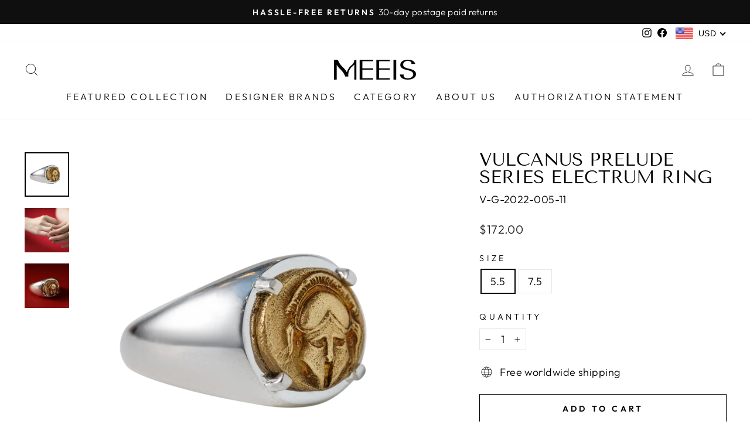

--- FILE ---
content_type: text/html; charset=utf-8
request_url: https://meeis.com/collections/vulcanus-1/products/vulcanus-prelude-series-electrum-ring
body_size: 41663
content:
<!doctype html>
<html class="no-js" lang="en" dir="ltr">
<head>
  <meta charset="utf-8">
  <meta http-equiv="X-UA-Compatible" content="IE=edge,chrome=1">
  <meta name="viewport" content="width=device-width,initial-scale=1">
  <meta name="theme-color" content="#111111">
  <link rel="canonical" href="https://meeis.com/products/vulcanus-prelude-series-electrum-ring">
  <link rel="preconnect" href="https://cdn.shopify.com" crossorigin>
  <link rel="preconnect" href="https://fonts.shopifycdn.com" crossorigin>
  <link rel="dns-prefetch" href="https://productreviews.shopifycdn.com">
  <link rel="dns-prefetch" href="https://ajax.googleapis.com">
  <link rel="dns-prefetch" href="https://maps.googleapis.com">
  <link rel="dns-prefetch" href="https://maps.gstatic.com"><link rel="shortcut icon" href="//meeis.com/cdn/shop/files/Vi_32x32.png?v=1651038734" type="image/png" /><title>Vulcanus Prelude series Electrum ring
&ndash; MEEIS
</title>
<meta name="description" content="Material: Electrum Coin+ silver"><meta property="og:site_name" content="MEEIS">
  <meta property="og:url" content="https://meeis.com/products/vulcanus-prelude-series-electrum-ring">
  <meta property="og:title" content="Vulcanus Prelude series Electrum ring">
  <meta property="og:type" content="product">
  <meta property="og:description" content="Material: Electrum Coin+ silver"><meta property="og:image" content="http://meeis.com/cdn/shop/products/0S4A6061.png?v=1658309409">
    <meta property="og:image:secure_url" content="https://meeis.com/cdn/shop/products/0S4A6061.png?v=1658309409">
    <meta property="og:image:width" content="3360">
    <meta property="og:image:height" content="3360"><meta name="twitter:site" content="@">
  <meta name="twitter:card" content="summary_large_image">
  <meta name="twitter:title" content="Vulcanus Prelude series Electrum ring">
  <meta name="twitter:description" content="Material: Electrum Coin+ silver">
<style data-shopify>@font-face {
  font-family: "Tenor Sans";
  font-weight: 400;
  font-style: normal;
  font-display: swap;
  src: url("//meeis.com/cdn/fonts/tenor_sans/tenorsans_n4.966071a72c28462a9256039d3e3dc5b0cf314f65.woff2") format("woff2"),
       url("//meeis.com/cdn/fonts/tenor_sans/tenorsans_n4.2282841d948f9649ba5c3cad6ea46df268141820.woff") format("woff");
}

  @font-face {
  font-family: Outfit;
  font-weight: 300;
  font-style: normal;
  font-display: swap;
  src: url("//meeis.com/cdn/fonts/outfit/outfit_n3.8c97ae4c4fac7c2ea467a6dc784857f4de7e0e37.woff2") format("woff2"),
       url("//meeis.com/cdn/fonts/outfit/outfit_n3.b50a189ccde91f9bceee88f207c18c09f0b62a7b.woff") format("woff");
}


  @font-face {
  font-family: Outfit;
  font-weight: 600;
  font-style: normal;
  font-display: swap;
  src: url("//meeis.com/cdn/fonts/outfit/outfit_n6.dfcbaa80187851df2e8384061616a8eaa1702fdc.woff2") format("woff2"),
       url("//meeis.com/cdn/fonts/outfit/outfit_n6.88384e9fc3e36038624caccb938f24ea8008a91d.woff") format("woff");
}

  
  
</style><link href="//meeis.com/cdn/shop/t/3/assets/theme.css?v=153162727280174058671699960488" rel="stylesheet" type="text/css" media="all" />
<style data-shopify>:root {
    --typeHeaderPrimary: "Tenor Sans";
    --typeHeaderFallback: sans-serif;
    --typeHeaderSize: 36px;
    --typeHeaderWeight: 400;
    --typeHeaderLineHeight: 1;
    --typeHeaderSpacing: 0.0em;

    --typeBasePrimary:Outfit;
    --typeBaseFallback:sans-serif;
    --typeBaseSize: 18px;
    --typeBaseWeight: 300;
    --typeBaseSpacing: 0.025em;
    --typeBaseLineHeight: 1.4;

    --typeCollectionTitle: 20px;

    --iconWeight: 2px;
    --iconLinecaps: miter;

    
      --buttonRadius: 0px;
    

    --colorGridOverlayOpacity: 0.1;
  }

  .placeholder-content {
    background-image: linear-gradient(100deg, #ffffff 40%, #f7f7f7 63%, #ffffff 79%);
  }</style><script>
    document.documentElement.className = document.documentElement.className.replace('no-js', 'js');

    window.theme = window.theme || {};
    theme.routes = {
      home: "/",
      cart: "/cart.js",
      cartPage: "/cart",
      cartAdd: "/cart/add.js",
      cartChange: "/cart/change.js",
      search: "/search"
    };
    theme.strings = {
      soldOut: "Sold Out",
      unavailable: "Unavailable",
      inStockLabel: "In stock, ready to ship",
      oneStockLabel: "Low stock - [count] item left",
      otherStockLabel: "Low stock - [count] items left",
      willNotShipUntil: "Ready to ship [date]",
      willBeInStockAfter: "Back in stock [date]",
      waitingForStock: "Inventory on the way",
      savePrice: "Save [saved_amount]",
      cartEmpty: "Your cart is currently empty.",
      cartTermsConfirmation: "You must agree with the terms and conditions of sales to check out",
      searchCollections: "Collections:",
      searchPages: "Pages:",
      searchArticles: "Articles:",
      productFrom: "from ",
    };
    theme.settings = {
      cartType: "drawer",
      isCustomerTemplate: false,
      moneyFormat: "${{amount}}",
      saveType: "dollar",
      productImageSize: "square",
      productImageCover: false,
      predictiveSearch: true,
      predictiveSearchType: "product,article,page,collection",
      predictiveSearchVendor: false,
      predictiveSearchPrice: false,
      quickView: false,
      themeName: 'Impulse',
      themeVersion: "7.1.0"
    };
  </script>

  <script>window.performance && window.performance.mark && window.performance.mark('shopify.content_for_header.start');</script><meta id="shopify-digital-wallet" name="shopify-digital-wallet" content="/56436326489/digital_wallets/dialog">
<link rel="alternate" type="application/json+oembed" href="https://meeis.com/products/vulcanus-prelude-series-electrum-ring.oembed">
<script async="async" src="/checkouts/internal/preloads.js?locale=en-US"></script>
<script id="shopify-features" type="application/json">{"accessToken":"6adaee8f7d09b1f2447a82f720a9af20","betas":["rich-media-storefront-analytics"],"domain":"meeis.com","predictiveSearch":true,"shopId":56436326489,"locale":"en"}</script>
<script>var Shopify = Shopify || {};
Shopify.shop = "meeis.myshopify.com";
Shopify.locale = "en";
Shopify.currency = {"active":"USD","rate":"1.0"};
Shopify.country = "US";
Shopify.theme = {"name":"Impulse","id":124620308569,"schema_name":"Impulse","schema_version":"7.1.0","theme_store_id":857,"role":"main"};
Shopify.theme.handle = "null";
Shopify.theme.style = {"id":null,"handle":null};
Shopify.cdnHost = "meeis.com/cdn";
Shopify.routes = Shopify.routes || {};
Shopify.routes.root = "/";</script>
<script type="module">!function(o){(o.Shopify=o.Shopify||{}).modules=!0}(window);</script>
<script>!function(o){function n(){var o=[];function n(){o.push(Array.prototype.slice.apply(arguments))}return n.q=o,n}var t=o.Shopify=o.Shopify||{};t.loadFeatures=n(),t.autoloadFeatures=n()}(window);</script>
<script id="shop-js-analytics" type="application/json">{"pageType":"product"}</script>
<script defer="defer" async type="module" src="//meeis.com/cdn/shopifycloud/shop-js/modules/v2/client.init-shop-cart-sync_BT-GjEfc.en.esm.js"></script>
<script defer="defer" async type="module" src="//meeis.com/cdn/shopifycloud/shop-js/modules/v2/chunk.common_D58fp_Oc.esm.js"></script>
<script defer="defer" async type="module" src="//meeis.com/cdn/shopifycloud/shop-js/modules/v2/chunk.modal_xMitdFEc.esm.js"></script>
<script type="module">
  await import("//meeis.com/cdn/shopifycloud/shop-js/modules/v2/client.init-shop-cart-sync_BT-GjEfc.en.esm.js");
await import("//meeis.com/cdn/shopifycloud/shop-js/modules/v2/chunk.common_D58fp_Oc.esm.js");
await import("//meeis.com/cdn/shopifycloud/shop-js/modules/v2/chunk.modal_xMitdFEc.esm.js");

  window.Shopify.SignInWithShop?.initShopCartSync?.({"fedCMEnabled":true,"windoidEnabled":true});

</script>
<script>(function() {
  var isLoaded = false;
  function asyncLoad() {
    if (isLoaded) return;
    isLoaded = true;
    var urls = ["https:\/\/static.shareasale.com\/json\/shopify\/deduplication.js?shop=meeis.myshopify.com","https:\/\/static.shareasale.com\/json\/shopify\/shareasale-tracking.js?sasmid=127568\u0026ssmtid=19038\u0026scid=null\u0026xtm=null\u0026xtv=null\u0026cd=false\u0026shop=meeis.myshopify.com","https:\/\/cdn1.stamped.io\/files\/widget.min.js?shop=meeis.myshopify.com","https:\/\/d9fvwtvqz2fm1.cloudfront.net\/shop\/js\/discount-on-cart-pro.min.js?shop=meeis.myshopify.com","https:\/\/cdn.shopify.com\/s\/files\/1\/0564\/3632\/6489\/t\/2\/assets\/pop_56436326489.js?v=1663297594\u0026shop=meeis.myshopify.com"];
    for (var i = 0; i < urls.length; i++) {
      var s = document.createElement('script');
      s.type = 'text/javascript';
      s.async = true;
      s.src = urls[i];
      var x = document.getElementsByTagName('script')[0];
      x.parentNode.insertBefore(s, x);
    }
  };
  if(window.attachEvent) {
    window.attachEvent('onload', asyncLoad);
  } else {
    window.addEventListener('load', asyncLoad, false);
  }
})();</script>
<script id="__st">var __st={"a":56436326489,"offset":28800,"reqid":"741d6159-f0de-4726-b470-0d04d1a1f608-1769306262","pageurl":"meeis.com\/collections\/vulcanus-1\/products\/vulcanus-prelude-series-electrum-ring","u":"25e4ee762031","p":"product","rtyp":"product","rid":7114284171353};</script>
<script>window.ShopifyPaypalV4VisibilityTracking = true;</script>
<script id="captcha-bootstrap">!function(){'use strict';const t='contact',e='account',n='new_comment',o=[[t,t],['blogs',n],['comments',n],[t,'customer']],c=[[e,'customer_login'],[e,'guest_login'],[e,'recover_customer_password'],[e,'create_customer']],r=t=>t.map((([t,e])=>`form[action*='/${t}']:not([data-nocaptcha='true']) input[name='form_type'][value='${e}']`)).join(','),a=t=>()=>t?[...document.querySelectorAll(t)].map((t=>t.form)):[];function s(){const t=[...o],e=r(t);return a(e)}const i='password',u='form_key',d=['recaptcha-v3-token','g-recaptcha-response','h-captcha-response',i],f=()=>{try{return window.sessionStorage}catch{return}},m='__shopify_v',_=t=>t.elements[u];function p(t,e,n=!1){try{const o=window.sessionStorage,c=JSON.parse(o.getItem(e)),{data:r}=function(t){const{data:e,action:n}=t;return t[m]||n?{data:e,action:n}:{data:t,action:n}}(c);for(const[e,n]of Object.entries(r))t.elements[e]&&(t.elements[e].value=n);n&&o.removeItem(e)}catch(o){console.error('form repopulation failed',{error:o})}}const l='form_type',E='cptcha';function T(t){t.dataset[E]=!0}const w=window,h=w.document,L='Shopify',v='ce_forms',y='captcha';let A=!1;((t,e)=>{const n=(g='f06e6c50-85a8-45c8-87d0-21a2b65856fe',I='https://cdn.shopify.com/shopifycloud/storefront-forms-hcaptcha/ce_storefront_forms_captcha_hcaptcha.v1.5.2.iife.js',D={infoText:'Protected by hCaptcha',privacyText:'Privacy',termsText:'Terms'},(t,e,n)=>{const o=w[L][v],c=o.bindForm;if(c)return c(t,g,e,D).then(n);var r;o.q.push([[t,g,e,D],n]),r=I,A||(h.body.append(Object.assign(h.createElement('script'),{id:'captcha-provider',async:!0,src:r})),A=!0)});var g,I,D;w[L]=w[L]||{},w[L][v]=w[L][v]||{},w[L][v].q=[],w[L][y]=w[L][y]||{},w[L][y].protect=function(t,e){n(t,void 0,e),T(t)},Object.freeze(w[L][y]),function(t,e,n,w,h,L){const[v,y,A,g]=function(t,e,n){const i=e?o:[],u=t?c:[],d=[...i,...u],f=r(d),m=r(i),_=r(d.filter((([t,e])=>n.includes(e))));return[a(f),a(m),a(_),s()]}(w,h,L),I=t=>{const e=t.target;return e instanceof HTMLFormElement?e:e&&e.form},D=t=>v().includes(t);t.addEventListener('submit',(t=>{const e=I(t);if(!e)return;const n=D(e)&&!e.dataset.hcaptchaBound&&!e.dataset.recaptchaBound,o=_(e),c=g().includes(e)&&(!o||!o.value);(n||c)&&t.preventDefault(),c&&!n&&(function(t){try{if(!f())return;!function(t){const e=f();if(!e)return;const n=_(t);if(!n)return;const o=n.value;o&&e.removeItem(o)}(t);const e=Array.from(Array(32),(()=>Math.random().toString(36)[2])).join('');!function(t,e){_(t)||t.append(Object.assign(document.createElement('input'),{type:'hidden',name:u})),t.elements[u].value=e}(t,e),function(t,e){const n=f();if(!n)return;const o=[...t.querySelectorAll(`input[type='${i}']`)].map((({name:t})=>t)),c=[...d,...o],r={};for(const[a,s]of new FormData(t).entries())c.includes(a)||(r[a]=s);n.setItem(e,JSON.stringify({[m]:1,action:t.action,data:r}))}(t,e)}catch(e){console.error('failed to persist form',e)}}(e),e.submit())}));const S=(t,e)=>{t&&!t.dataset[E]&&(n(t,e.some((e=>e===t))),T(t))};for(const o of['focusin','change'])t.addEventListener(o,(t=>{const e=I(t);D(e)&&S(e,y())}));const B=e.get('form_key'),M=e.get(l),P=B&&M;t.addEventListener('DOMContentLoaded',(()=>{const t=y();if(P)for(const e of t)e.elements[l].value===M&&p(e,B);[...new Set([...A(),...v().filter((t=>'true'===t.dataset.shopifyCaptcha))])].forEach((e=>S(e,t)))}))}(h,new URLSearchParams(w.location.search),n,t,e,['guest_login'])})(!0,!0)}();</script>
<script integrity="sha256-4kQ18oKyAcykRKYeNunJcIwy7WH5gtpwJnB7kiuLZ1E=" data-source-attribution="shopify.loadfeatures" defer="defer" src="//meeis.com/cdn/shopifycloud/storefront/assets/storefront/load_feature-a0a9edcb.js" crossorigin="anonymous"></script>
<script data-source-attribution="shopify.dynamic_checkout.dynamic.init">var Shopify=Shopify||{};Shopify.PaymentButton=Shopify.PaymentButton||{isStorefrontPortableWallets:!0,init:function(){window.Shopify.PaymentButton.init=function(){};var t=document.createElement("script");t.src="https://meeis.com/cdn/shopifycloud/portable-wallets/latest/portable-wallets.en.js",t.type="module",document.head.appendChild(t)}};
</script>
<script data-source-attribution="shopify.dynamic_checkout.buyer_consent">
  function portableWalletsHideBuyerConsent(e){var t=document.getElementById("shopify-buyer-consent"),n=document.getElementById("shopify-subscription-policy-button");t&&n&&(t.classList.add("hidden"),t.setAttribute("aria-hidden","true"),n.removeEventListener("click",e))}function portableWalletsShowBuyerConsent(e){var t=document.getElementById("shopify-buyer-consent"),n=document.getElementById("shopify-subscription-policy-button");t&&n&&(t.classList.remove("hidden"),t.removeAttribute("aria-hidden"),n.addEventListener("click",e))}window.Shopify?.PaymentButton&&(window.Shopify.PaymentButton.hideBuyerConsent=portableWalletsHideBuyerConsent,window.Shopify.PaymentButton.showBuyerConsent=portableWalletsShowBuyerConsent);
</script>
<script>
  function portableWalletsCleanup(e){e&&e.src&&console.error("Failed to load portable wallets script "+e.src);var t=document.querySelectorAll("shopify-accelerated-checkout .shopify-payment-button__skeleton, shopify-accelerated-checkout-cart .wallet-cart-button__skeleton"),e=document.getElementById("shopify-buyer-consent");for(let e=0;e<t.length;e++)t[e].remove();e&&e.remove()}function portableWalletsNotLoadedAsModule(e){e instanceof ErrorEvent&&"string"==typeof e.message&&e.message.includes("import.meta")&&"string"==typeof e.filename&&e.filename.includes("portable-wallets")&&(window.removeEventListener("error",portableWalletsNotLoadedAsModule),window.Shopify.PaymentButton.failedToLoad=e,"loading"===document.readyState?document.addEventListener("DOMContentLoaded",window.Shopify.PaymentButton.init):window.Shopify.PaymentButton.init())}window.addEventListener("error",portableWalletsNotLoadedAsModule);
</script>

<script type="module" src="https://meeis.com/cdn/shopifycloud/portable-wallets/latest/portable-wallets.en.js" onError="portableWalletsCleanup(this)" crossorigin="anonymous"></script>
<script nomodule>
  document.addEventListener("DOMContentLoaded", portableWalletsCleanup);
</script>

<link id="shopify-accelerated-checkout-styles" rel="stylesheet" media="screen" href="https://meeis.com/cdn/shopifycloud/portable-wallets/latest/accelerated-checkout-backwards-compat.css" crossorigin="anonymous">
<style id="shopify-accelerated-checkout-cart">
        #shopify-buyer-consent {
  margin-top: 1em;
  display: inline-block;
  width: 100%;
}

#shopify-buyer-consent.hidden {
  display: none;
}

#shopify-subscription-policy-button {
  background: none;
  border: none;
  padding: 0;
  text-decoration: underline;
  font-size: inherit;
  cursor: pointer;
}

#shopify-subscription-policy-button::before {
  box-shadow: none;
}

      </style>

<script>window.performance && window.performance.mark && window.performance.mark('shopify.content_for_header.end');</script>

  <script src="//meeis.com/cdn/shop/t/3/assets/vendor-scripts-v11.js" defer="defer"></script><script src="//meeis.com/cdn/shop/t/3/assets/theme.js?v=13862351161817530741672973287" defer="defer"></script>

<!-- BEGIN app block: shopify://apps/beast-currency-converter/blocks/doubly/267afa86-a419-4d5b-a61b-556038e7294d -->


	<script>
		var DoublyGlobalCurrency, catchXHR = true, bccAppVersion = 1;
       	var DoublyGlobal = {
			theme : 'flags_theme',
			spanClass : 'money',
			cookieName : '_g1663912638',
			ratesUrl :  'https://init.grizzlyapps.com/9e32c84f0db4f7b1eb40c32bdb0bdea9',
			geoUrl : 'https://currency.grizzlyapps.com/83d400c612f9a099fab8f76dcab73a48',
			shopCurrency : 'USD',
            allowedCurrencies : '["USD","EUR","GBP","CAD","AUD"]',
			countriesJSON : '[]',
			currencyMessage : 'All orders are processed in USD. While the content of your cart is currently displayed in <span class="selected-currency"></span>, you will checkout using USD at the most current exchange rate.',
            currencyFormat : 'money_with_currency_format',
			euroFormat : 'amount',
            removeDecimals : 0,
            roundDecimals : 0,
            roundTo : '99',
            autoSwitch : 0,
			showPriceOnHover : 0,
            showCurrencyMessage : false,
			hideConverter : '',
			forceJqueryLoad : false,
			beeketing : true,
			themeScript : '',
			customerScriptBefore : '',
			customerScriptAfter : '',
			debug: false
		};

		<!-- inline script: fixes + various plugin js functions -->
		DoublyGlobal.themeScript = "if(DoublyGlobal.debug) debugger;jQueryGrizzly('body>.doubly-wrapper').remove(); if(jQueryGrizzly('#shopify-section-header .toolbar__social').find('li').length != 0) { jQueryGrizzly('#shopify-section-header .toolbar__social').append('<li class=\"doubly-wrapper doubly-alpha\"><\/li>'); } else { jQueryGrizzly('.site-nav__icons a.js-drawer-open-cart').before('<div class=\"doubly-wrapper doubly-alpha doubly-header\"><\/div>'); } if(jQueryGrizzly('.site-footer').find('.payment-icons').length != 0) { jQueryGrizzly('.site-footer .payment-icons').before('<div class=\"doubly-wrapper doubly-beta\"><\/div>'); } else { jQueryGrizzly('.site-footer>.page-width .footer__small-text').first().before('<div class=\"doubly-wrapper doubly-beta\"><\/div>'); } jQueryGrizzly('#NavDrawer .drawer__title').prepend('<div class=\"doubly-wrapper doubly-gamma\"><\/div>'); function addDoublyMessage() { if (jQueryGrizzly('form.cart .doubly-message').length==0) { jQueryGrizzly('form.cart .cart__row .cart__checkout-wrapper').before('<div class=\"doubly-message\"><\/div>'); } if (jQueryGrizzly('#CartDrawer #CartContainer .doubly-message').length==0) { jQueryGrizzly('#CartDrawer #CartContainer .ajaxcart__note').last().after('<div class=\"doubly-message\"><\/div>'); } if (jQueryGrizzly('form#CartPageForm .doubly-message').length==0) { jQueryGrizzly('form#CartPageForm .cart__checkout-wrapper').before('<div class=\"doubly-message\"><\/div>'); } if (jQueryGrizzly('form#CartDrawerForm .doubly-message').length==0) { jQueryGrizzly('form#CartDrawerForm .cart__checkout-wrapper').before('<div class=\"doubly-message\"><\/div>'); } } addDoublyMessage(); function afterCurrencySwitcherInit() { jQueryGrizzly('.doubly-wrapper .doubly-nice-select').addClass('slim'); } jQueryGrizzly('head').append('<style> .doubly-wrapper { float:none; display:inline-block; } .doubly-wrapper.doubly-alpha:not(.doubly-header) { margin-left:10px; } .doubly-wrapper.doubly-header { margin-bottom:-5px; } .doubly-wrapper.doubly-beta { margin-top:10px; margin-bottom:25px; } .doubly-wrapper.doubly-beta .doubly-nice-select.right .list { top:-211px; right:-100px; height:200px; } .doubly-wrapper.doubly-gamma .doubly-nice-select.right .list { left:-10px; right:auto; } .doubly-wrapper.doubly-alpha .doubly-nice-select .current { color:#000000 !important; } .doubly-wrapper.doubly-alpha .doubly-nice-select:after { border-color:#000000!important; }.doubly-wrapper.doubly-beta .doubly-nice-select .current { color:#000000 !important; } .doubly-wrapper.doubly-beta .doubly-nice-select:after { border-color:#000000!important; }.doubly-wrapper.doubly-gamma .doubly-nice-select .current { color:#000000 !important; } .doubly-wrapper.doubly-gamma .doubly-nice-select:after { border-color:#000000!important; } .is-light .doubly-wrapper.doubly-header .doubly-nice-select .current { color:#fff !important; } .is-light .doubly-wrapper.doubly-header .doubly-nice-select::after { border-color:#fff !important; } @media screen and (min-width:769px) { .doubly-wrapper.doubly-beta, .doubly-wrapper.doubly-gamma { display:none; } } @media screen and (max-width:768px) { .doubly-wrapper.doubly-alpha, .doubly-wrapper.doubly-alpha-header { display:none; } #NavDrawer .drawer__fixed-header { z-index:1; } } <\/style>'); function addSideCartQuantityConversion() { jQueryGrizzly('#CartDrawerForm .js-qty__wrapper button.js-qty__adjust, .ajaxcart__product .js-qty__wrapper button.js-qty__adjust').unbind('click.changeSideValues touchend.changeSideValues'); jQueryGrizzly('#CartDrawerForm .js-qty__wrapper button.js-qty__adjust, .ajaxcart__product .js-qty__wrapper button.js-qty__adjust').bind('click.changeSideValues touchend.changeSideValues', function() { setTimeout(function(){ DoublyCurrency.convertAll(jQueryGrizzly('[name=doubly-currencies]').val()); initExtraFeatures(); addSideCartQuantityConversion(); },500); setTimeout(function(){ DoublyCurrency.convertAll(jQueryGrizzly('[name=doubly-currencies]').val()); initExtraFeatures(); addSideCartQuantityConversion(); },1000); setTimeout(function(){ DoublyCurrency.convertAll(jQueryGrizzly('[name=doubly-currencies]').val()); initExtraFeatures(); addSideCartQuantityConversion(); },1500); }); } addSideCartQuantityConversion(); jQueryGrizzly('.product-single__form button.add-to-cart').bind('click.changeSideValues touchend.changeSideValues', function() { setTimeout(function(){ DoublyCurrency.convertAll(jQueryGrizzly('[name=doubly-currencies]').val()); initExtraFeatures(); addSideCartQuantityConversion(); },500); setTimeout(function(){ DoublyCurrency.convertAll(jQueryGrizzly('[name=doubly-currencies]').val()); initExtraFeatures(); addSideCartQuantityConversion(); },1000); setTimeout(function(){ DoublyCurrency.convertAll(jQueryGrizzly('[name=doubly-currencies]').val()); initExtraFeatures(); addSideCartQuantityConversion(); },2000); }); function addConversionBindings() { jQueryGrizzly('.variant-input>select').unbind('change.changeCurrency'); jQueryGrizzly('.variant-input>select').bind('change.changeCurrency', function() { setTimeout(function(){ DoublyCurrency.convertAll(jQueryGrizzly('[name=doubly-currencies]').val()); initExtraFeatures(); },10); }); jQueryGrizzly('.variant-input-wrap>select').unbind('change.changeCurrency'); jQueryGrizzly('.variant-input-wrap>select').bind('change.changeCurrency', function() { setTimeout(function(){ DoublyCurrency.convertAll(jQueryGrizzly('[name=doubly-currencies]').val()); initExtraFeatures(); },10); }); jQueryGrizzly('.variant-input-wrap>label.variant__button-label').unbind('click.changeCurrency touchend.changeCurrency'); jQueryGrizzly('.variant-input-wrap>label.variant__button-label').bind('click.changeCurrency touchend.changeCurrency', function() { setTimeout(function(){ DoublyCurrency.convertAll(jQueryGrizzly('[name=doubly-currencies]').val()); initExtraFeatures(); },10); }); jQueryGrizzly('.variant-input>label.variant__button-label').unbind('click.changeCurrency touchend.changeCurrency'); jQueryGrizzly('.variant-input>label.variant__button-label').bind('click.changeCurrency touchend.changeCurrency', function() { setTimeout(function(){ DoublyCurrency.convertAll(jQueryGrizzly('[name=doubly-currencies]').val()); initExtraFeatures(); },10); }); } addConversionBindings(); jQueryGrizzly('.grid-product__link .quick-product__btn').bind('click.changeCurrency touchend.changeCurrency', function() { setTimeout(function(){ addConversionBindings(); DoublyCurrency.convertAll(jQueryGrizzly('[name=doubly-currencies]').val()); initExtraFeatures(); },500); setTimeout(function(){ addConversionBindings(); DoublyCurrency.convertAll(jQueryGrizzly('[name=doubly-currencies]').val()); initExtraFeatures(); },1000); setTimeout(function(){ addConversionBindings(); DoublyCurrency.convertAll(jQueryGrizzly('[name=doubly-currencies]').val()); initExtraFeatures(); },1500); }); jQueryGrizzly(document).bind('ajaxComplete.sideCartMessage', function() { setTimeout(function(){ addDoublyMessage(); DoublyCurrency.convertAll(jQueryGrizzly('[name=doubly-currencies]').val()); initExtraFeatures(); },10); setTimeout(function(){ DoublyCurrency.convertAll(jQueryGrizzly('[name=doubly-currencies]').val()); initExtraFeatures(); },250); setTimeout(function(){ DoublyCurrency.convertAll(jQueryGrizzly('[name=doubly-currencies]').val()); initExtraFeatures(); },500); }); if(window.location.href.indexOf('\/checkouts') != -1 || window.location.href.indexOf('\/password') != -1 || window.location.href.indexOf('\/orders') != -1) { jQueryGrizzly('head').append('<style> .doubly-float, .doubly-wrapper { display:none !important; } <\/style>'); }";
                    DoublyGlobal.initNiceSelect = function(){
                        !function(e) {
                            e.fn.niceSelect = function() {
                                this.each(function() {
                                    var s = e(this);
                                    var t = s.next()
                                    , n = s.find('option')
                                    , a = s.find('option:selected');
                                    t.find('.current').html('<span class="flags flags-' + a.data('country') + '"></span> &nbsp;' + a.data('display') || a.text());
                                }),
                                e(document).off('.nice_select'),
                                e(document).on('click.nice_select', '.doubly-nice-select.doubly-nice-select', function(s) {
                                    var t = e(this);
                                    e('.doubly-nice-select').not(t).removeClass('open'),
                                    t.toggleClass('open'),
                                    t.hasClass('open') ? (t.find('.option'),
                                    t.find('.focus').removeClass('focus'),
                                    t.find('.selected').addClass('focus')) : t.focus()
                                }),
                                e(document).on('click.nice_select', function(s) {
                                    0 === e(s.target).closest('.doubly-nice-select').length && e('.doubly-nice-select').removeClass('open').find('.option')
                                }),
                                e(document).on('click.nice_select', '.doubly-nice-select .option', function(s) {
                                    var t = e(this);
                                    e('.doubly-nice-select').each(function() {
                                        var s = e(this).find('.option[data-value="' + t.data('value') + '"]')
                                        , n = s.closest('.doubly-nice-select');
                                        n.find('.selected').removeClass('selected'),
                                        s.addClass('selected');
                                        var a = '<span class="flags flags-' + s.data('country') + '"></span> &nbsp;' + s.data('display') || s.text();
                                        n.find('.current').html(a),
                                        n.prev('select').val(s.data('value')).trigger('change')
                                    })
                                }),
                                e(document).on('keydown.nice_select', '.doubly-nice-select', function(s) {
                                    var t = e(this)
                                    , n = e(t.find('.focus') || t.find('.list .option.selected'));
                                    if (32 == s.keyCode || 13 == s.keyCode)
                                        return t.hasClass('open') ? n.trigger('click') : t.trigger('click'),
                                        !1;
                                    if (40 == s.keyCode)
                                        return t.hasClass('open') ? n.next().length > 0 && (t.find('.focus').removeClass('focus'),
                                        n.next().addClass('focus')) : t.trigger('click'),
                                        !1;
                                    if (38 == s.keyCode)
                                        return t.hasClass('open') ? n.prev().length > 0 && (t.find('.focus').removeClass('focus'),
                                        n.prev().addClass('focus')) : t.trigger('click'),
                                        !1;
                                    if (27 == s.keyCode)
                                        t.hasClass('open') && t.trigger('click');
                                    else if (9 == s.keyCode && t.hasClass('open'))
                                        return !1
                                })
                            }
                        }(jQueryGrizzly);
                    };
                DoublyGlobal.addSelect = function(){
                    /* add select in select wrapper or body */  
                    if (jQueryGrizzly('.doubly-wrapper').length>0) { 
                        var doublyWrapper = '.doubly-wrapper';
                    } else if (jQueryGrizzly('.doubly-float').length==0) {
                        var doublyWrapper = '.doubly-float';
                        jQueryGrizzly('body').append('<div class="doubly-float"></div>');
                    }
                    document.querySelectorAll(doublyWrapper).forEach(function(el) {
                        el.insertAdjacentHTML('afterbegin', '<select class="currency-switcher right" name="doubly-currencies"><option value="USD" data-country="United-States" data-currency-symbol="&#36;" data-display="USD">US Dollar</option><option value="EUR" data-country="European-Union" data-currency-symbol="&#8364;" data-display="EUR">Euro</option><option value="GBP" data-country="United-Kingdom" data-currency-symbol="&#163;" data-display="GBP">British Pound Sterling</option><option value="CAD" data-country="Canada" data-currency-symbol="&#36;" data-display="CAD">Canadian Dollar</option><option value="AUD" data-country="Australia" data-currency-symbol="&#36;" data-display="AUD">Australian Dollar</option></select> <div class="doubly-nice-select currency-switcher right" data-nosnippet> <span class="current notranslate"></span> <ul class="list"> <li class="option notranslate" data-value="USD" data-country="United-States" data-currency-symbol="&#36;" data-display="USD"><span class="flags flags-United-States"></span> &nbsp;US Dollar</li><li class="option notranslate" data-value="EUR" data-country="European-Union" data-currency-symbol="&#8364;" data-display="EUR"><span class="flags flags-European-Union"></span> &nbsp;Euro</li><li class="option notranslate" data-value="GBP" data-country="United-Kingdom" data-currency-symbol="&#163;" data-display="GBP"><span class="flags flags-United-Kingdom"></span> &nbsp;British Pound Sterling</li><li class="option notranslate" data-value="CAD" data-country="Canada" data-currency-symbol="&#36;" data-display="CAD"><span class="flags flags-Canada"></span> &nbsp;Canadian Dollar</li><li class="option notranslate" data-value="AUD" data-country="Australia" data-currency-symbol="&#36;" data-display="AUD"><span class="flags flags-Australia"></span> &nbsp;Australian Dollar</li> </ul> </div>');
                    });
                }
		var bbb = "";
	</script>
	
	
	<!-- inline styles -->
	<style> 
		
		.flags{background-image:url("https://cdn.shopify.com/extensions/01997e3d-dbe8-7f57-a70f-4120f12c2b07/currency-54/assets/currency-flags.png")}
		.flags-small{background-image:url("https://cdn.shopify.com/extensions/01997e3d-dbe8-7f57-a70f-4120f12c2b07/currency-54/assets/currency-flags-small.png")}
		select.currency-switcher{display:none}.doubly-nice-select{-webkit-tap-highlight-color:transparent;background-color:#fff;border-radius:5px;border:1px solid #e8e8e8;box-sizing:border-box;cursor:pointer;display:block;float:left;font-family:"Helvetica Neue",Arial;font-size:14px;font-weight:400;height:42px;line-height:40px;outline:0;padding-left:12px;padding-right:30px;position:relative;text-align:left!important;transition:none;/*transition:all .2s ease-in-out;*/-webkit-user-select:none;-moz-user-select:none;-ms-user-select:none;user-select:none;white-space:nowrap;width:auto}.doubly-nice-select:hover{border-color:#dbdbdb}.doubly-nice-select.open,.doubly-nice-select:active,.doubly-nice-select:focus{border-color:#88bfff}.doubly-nice-select:after{border-bottom:2px solid #999;border-right:2px solid #999;content:"";display:block;height:5px;box-sizing:content-box;pointer-events:none;position:absolute;right:14px;top:16px;-webkit-transform-origin:66% 66%;transform-origin:66% 66%;-webkit-transform:rotate(45deg);transform:rotate(45deg);transition:transform .15s ease-in-out;width:5px}.doubly-nice-select.open:after{-webkit-transform:rotate(-135deg);transform:rotate(-135deg)}.doubly-nice-select.open .list{opacity:1;pointer-events:auto;-webkit-transform:scale(1) translateY(0);transform:scale(1) translateY(0); z-index:1000000 !important;}.doubly-nice-select.disabled{border-color:#ededed;color:#999;pointer-events:none}.doubly-nice-select.disabled:after{border-color:#ccc}.doubly-nice-select.wide{width:100%}.doubly-nice-select.wide .list{left:0!important;right:0!important}.doubly-nice-select.right{float:right}.doubly-nice-select.right .list{left:auto;right:0}.doubly-nice-select.small{font-size:12px;height:36px;line-height:34px}.doubly-nice-select.small:after{height:4px;width:4px}.flags-Afghanistan,.flags-Albania,.flags-Algeria,.flags-Andorra,.flags-Angola,.flags-Antigua-and-Barbuda,.flags-Argentina,.flags-Armenia,.flags-Aruba,.flags-Australia,.flags-Austria,.flags-Azerbaijan,.flags-Bahamas,.flags-Bahrain,.flags-Bangladesh,.flags-Barbados,.flags-Belarus,.flags-Belgium,.flags-Belize,.flags-Benin,.flags-Bermuda,.flags-Bhutan,.flags-Bitcoin,.flags-Bolivia,.flags-Bosnia-and-Herzegovina,.flags-Botswana,.flags-Brazil,.flags-Brunei,.flags-Bulgaria,.flags-Burkina-Faso,.flags-Burundi,.flags-Cambodia,.flags-Cameroon,.flags-Canada,.flags-Cape-Verde,.flags-Cayman-Islands,.flags-Central-African-Republic,.flags-Chad,.flags-Chile,.flags-China,.flags-Colombia,.flags-Comoros,.flags-Congo-Democratic,.flags-Congo-Republic,.flags-Costa-Rica,.flags-Cote-d_Ivoire,.flags-Croatia,.flags-Cuba,.flags-Curacao,.flags-Cyprus,.flags-Czech-Republic,.flags-Denmark,.flags-Djibouti,.flags-Dominica,.flags-Dominican-Republic,.flags-East-Timor,.flags-Ecuador,.flags-Egypt,.flags-El-Salvador,.flags-Equatorial-Guinea,.flags-Eritrea,.flags-Estonia,.flags-Ethiopia,.flags-European-Union,.flags-Falkland-Islands,.flags-Fiji,.flags-Finland,.flags-France,.flags-Gabon,.flags-Gambia,.flags-Georgia,.flags-Germany,.flags-Ghana,.flags-Gibraltar,.flags-Grecee,.flags-Grenada,.flags-Guatemala,.flags-Guernsey,.flags-Guinea,.flags-Guinea-Bissau,.flags-Guyana,.flags-Haiti,.flags-Honduras,.flags-Hong-Kong,.flags-Hungary,.flags-IMF,.flags-Iceland,.flags-India,.flags-Indonesia,.flags-Iran,.flags-Iraq,.flags-Ireland,.flags-Isle-of-Man,.flags-Israel,.flags-Italy,.flags-Jamaica,.flags-Japan,.flags-Jersey,.flags-Jordan,.flags-Kazakhstan,.flags-Kenya,.flags-Korea-North,.flags-Korea-South,.flags-Kosovo,.flags-Kuwait,.flags-Kyrgyzstan,.flags-Laos,.flags-Latvia,.flags-Lebanon,.flags-Lesotho,.flags-Liberia,.flags-Libya,.flags-Liechtenstein,.flags-Lithuania,.flags-Luxembourg,.flags-Macao,.flags-Macedonia,.flags-Madagascar,.flags-Malawi,.flags-Malaysia,.flags-Maldives,.flags-Mali,.flags-Malta,.flags-Marshall-Islands,.flags-Mauritania,.flags-Mauritius,.flags-Mexico,.flags-Micronesia-_Federated_,.flags-Moldova,.flags-Monaco,.flags-Mongolia,.flags-Montenegro,.flags-Morocco,.flags-Mozambique,.flags-Myanmar,.flags-Namibia,.flags-Nauru,.flags-Nepal,.flags-Netherlands,.flags-New-Zealand,.flags-Nicaragua,.flags-Niger,.flags-Nigeria,.flags-Norway,.flags-Oman,.flags-Pakistan,.flags-Palau,.flags-Panama,.flags-Papua-New-Guinea,.flags-Paraguay,.flags-Peru,.flags-Philippines,.flags-Poland,.flags-Portugal,.flags-Qatar,.flags-Romania,.flags-Russia,.flags-Rwanda,.flags-Saint-Helena,.flags-Saint-Kitts-and-Nevis,.flags-Saint-Lucia,.flags-Saint-Vincent-and-the-Grenadines,.flags-Samoa,.flags-San-Marino,.flags-Sao-Tome-and-Principe,.flags-Saudi-Arabia,.flags-Seborga,.flags-Senegal,.flags-Serbia,.flags-Seychelles,.flags-Sierra-Leone,.flags-Singapore,.flags-Slovakia,.flags-Slovenia,.flags-Solomon-Islands,.flags-Somalia,.flags-South-Africa,.flags-South-Sudan,.flags-Spain,.flags-Sri-Lanka,.flags-Sudan,.flags-Suriname,.flags-Swaziland,.flags-Sweden,.flags-Switzerland,.flags-Syria,.flags-Taiwan,.flags-Tajikistan,.flags-Tanzania,.flags-Thailand,.flags-Togo,.flags-Tonga,.flags-Trinidad-and-Tobago,.flags-Tunisia,.flags-Turkey,.flags-Turkmenistan,.flags-Tuvalu,.flags-Uganda,.flags-Ukraine,.flags-United-Arab-Emirates,.flags-United-Kingdom,.flags-United-States,.flags-Uruguay,.flags-Uzbekistan,.flags-Vanuatu,.flags-Vatican-City,.flags-Venezuela,.flags-Vietnam,.flags-Wallis-and-Futuna,.flags-XAG,.flags-XAU,.flags-XPT,.flags-Yemen,.flags-Zambia,.flags-Zimbabwe{width:30px;height:20px}.doubly-nice-select.small .option{line-height:34px;min-height:34px}.doubly-nice-select .list{background-color:#fff;border-radius:5px;box-shadow:0 0 0 1px rgba(68,68,68,.11);box-sizing:border-box;margin:4px 0 0!important;opacity:0;overflow:scroll;overflow-x:hidden;padding:0;pointer-events:none;position:absolute;top:100%;max-height:260px;left:0;-webkit-transform-origin:50% 0;transform-origin:50% 0;-webkit-transform:scale(.75) translateY(-21px);transform:scale(.75) translateY(-21px);transition:all .2s cubic-bezier(.5,0,0,1.25),opacity .15s ease-out;z-index:100000}.doubly-nice-select .current img,.doubly-nice-select .option img{vertical-align:top;padding-top:10px}.doubly-nice-select .list:hover .option:not(:hover){background-color:transparent!important}.doubly-nice-select .option{font-size:13px !important;float:none!important;text-align:left !important;margin:0px !important;font-family:Helvetica Neue,Arial !important;letter-spacing:normal;text-transform:none;display:block!important;cursor:pointer;font-weight:400;line-height:40px!important;list-style:none;min-height:40px;min-width:55px;margin-bottom:0;outline:0;padding-left:18px!important;padding-right:52px!important;text-align:left;transition:all .2s}.doubly-nice-select .option.focus,.doubly-nice-select .option.selected.focus,.doubly-nice-select .option:hover{background-color:#f6f6f6}.doubly-nice-select .option.selected{font-weight:700}.doubly-nice-select .current img{line-height:45px}.doubly-nice-select.slim{padding:0 18px 0 0;height:20px;line-height:20px;border:0;background:0 0!important}.doubly-nice-select.slim .current .flags{margin-top:0 !important}.doubly-nice-select.slim:after{right:4px;top:6px}.flags{background-repeat:no-repeat;display:block;margin:10px 4px 0 0 !important;float:left}.flags-Zimbabwe{background-position:-5px -5px}.flags-Zambia{background-position:-45px -5px}.flags-Yemen{background-position:-85px -5px}.flags-Vietnam{background-position:-125px -5px}.flags-Venezuela{background-position:-165px -5px}.flags-Vatican-City{background-position:-205px -5px}.flags-Vanuatu{background-position:-245px -5px}.flags-Uzbekistan{background-position:-285px -5px}.flags-Uruguay{background-position:-325px -5px}.flags-United-States{background-position:-365px -5px}.flags-United-Kingdom{background-position:-405px -5px}.flags-United-Arab-Emirates{background-position:-445px -5px}.flags-Ukraine{background-position:-5px -35px}.flags-Uganda{background-position:-45px -35px}.flags-Tuvalu{background-position:-85px -35px}.flags-Turkmenistan{background-position:-125px -35px}.flags-Turkey{background-position:-165px -35px}.flags-Tunisia{background-position:-205px -35px}.flags-Trinidad-and-Tobago{background-position:-245px -35px}.flags-Tonga{background-position:-285px -35px}.flags-Togo{background-position:-325px -35px}.flags-Thailand{background-position:-365px -35px}.flags-Tanzania{background-position:-405px -35px}.flags-Tajikistan{background-position:-445px -35px}.flags-Taiwan{background-position:-5px -65px}.flags-Syria{background-position:-45px -65px}.flags-Switzerland{background-position:-85px -65px}.flags-Sweden{background-position:-125px -65px}.flags-Swaziland{background-position:-165px -65px}.flags-Suriname{background-position:-205px -65px}.flags-Sudan{background-position:-245px -65px}.flags-Sri-Lanka{background-position:-285px -65px}.flags-Spain{background-position:-325px -65px}.flags-South-Sudan{background-position:-365px -65px}.flags-South-Africa{background-position:-405px -65px}.flags-Somalia{background-position:-445px -65px}.flags-Solomon-Islands{background-position:-5px -95px}.flags-Slovenia{background-position:-45px -95px}.flags-Slovakia{background-position:-85px -95px}.flags-Singapore{background-position:-125px -95px}.flags-Sierra-Leone{background-position:-165px -95px}.flags-Seychelles{background-position:-205px -95px}.flags-Serbia{background-position:-245px -95px}.flags-Senegal{background-position:-285px -95px}.flags-Saudi-Arabia{background-position:-325px -95px}.flags-Sao-Tome-and-Principe{background-position:-365px -95px}.flags-San-Marino{background-position:-405px -95px}.flags-Samoa{background-position:-445px -95px}.flags-Saint-Vincent-and-the-Grenadines{background-position:-5px -125px}.flags-Saint-Lucia{background-position:-45px -125px}.flags-Saint-Kitts-and-Nevis{background-position:-85px -125px}.flags-Rwanda{background-position:-125px -125px}.flags-Russia{background-position:-165px -125px}.flags-Romania{background-position:-205px -125px}.flags-Qatar{background-position:-245px -125px}.flags-Portugal{background-position:-285px -125px}.flags-Poland{background-position:-325px -125px}.flags-Philippines{background-position:-365px -125px}.flags-Peru{background-position:-405px -125px}.flags-Paraguay{background-position:-445px -125px}.flags-Papua-New-Guinea{background-position:-5px -155px}.flags-Panama{background-position:-45px -155px}.flags-Palau{background-position:-85px -155px}.flags-Pakistan{background-position:-125px -155px}.flags-Oman{background-position:-165px -155px}.flags-Norway{background-position:-205px -155px}.flags-Nigeria{background-position:-245px -155px}.flags-Niger{background-position:-285px -155px}.flags-Nicaragua{background-position:-325px -155px}.flags-New-Zealand{background-position:-365px -155px}.flags-Netherlands{background-position:-405px -155px}.flags-Nepal{background-position:-445px -155px}.flags-Nauru{background-position:-5px -185px}.flags-Namibia{background-position:-45px -185px}.flags-Myanmar{background-position:-85px -185px}.flags-Mozambique{background-position:-125px -185px}.flags-Morocco{background-position:-165px -185px}.flags-Montenegro{background-position:-205px -185px}.flags-Mongolia{background-position:-245px -185px}.flags-Monaco{background-position:-285px -185px}.flags-Moldova{background-position:-325px -185px}.flags-Micronesia-_Federated_{background-position:-365px -185px}.flags-Mexico{background-position:-405px -185px}.flags-Mauritius{background-position:-445px -185px}.flags-Mauritania{background-position:-5px -215px}.flags-Marshall-Islands{background-position:-45px -215px}.flags-Malta{background-position:-85px -215px}.flags-Mali{background-position:-125px -215px}.flags-Maldives{background-position:-165px -215px}.flags-Malaysia{background-position:-205px -215px}.flags-Malawi{background-position:-245px -215px}.flags-Madagascar{background-position:-285px -215px}.flags-Macedonia{background-position:-325px -215px}.flags-Luxembourg{background-position:-365px -215px}.flags-Lithuania{background-position:-405px -215px}.flags-Liechtenstein{background-position:-445px -215px}.flags-Libya{background-position:-5px -245px}.flags-Liberia{background-position:-45px -245px}.flags-Lesotho{background-position:-85px -245px}.flags-Lebanon{background-position:-125px -245px}.flags-Latvia{background-position:-165px -245px}.flags-Laos{background-position:-205px -245px}.flags-Kyrgyzstan{background-position:-245px -245px}.flags-Kuwait{background-position:-285px -245px}.flags-Kosovo{background-position:-325px -245px}.flags-Korea-South{background-position:-365px -245px}.flags-Korea-North{background-position:-405px -245px}.flags-Kiribati{width:30px;height:20px;background-position:-445px -245px}.flags-Kenya{background-position:-5px -275px}.flags-Kazakhstan{background-position:-45px -275px}.flags-Jordan{background-position:-85px -275px}.flags-Japan{background-position:-125px -275px}.flags-Jamaica{background-position:-165px -275px}.flags-Italy{background-position:-205px -275px}.flags-Israel{background-position:-245px -275px}.flags-Ireland{background-position:-285px -275px}.flags-Iraq{background-position:-325px -275px}.flags-Iran{background-position:-365px -275px}.flags-Indonesia{background-position:-405px -275px}.flags-India{background-position:-445px -275px}.flags-Iceland{background-position:-5px -305px}.flags-Hungary{background-position:-45px -305px}.flags-Honduras{background-position:-85px -305px}.flags-Haiti{background-position:-125px -305px}.flags-Guyana{background-position:-165px -305px}.flags-Guinea{background-position:-205px -305px}.flags-Guinea-Bissau{background-position:-245px -305px}.flags-Guatemala{background-position:-285px -305px}.flags-Grenada{background-position:-325px -305px}.flags-Grecee{background-position:-365px -305px}.flags-Ghana{background-position:-405px -305px}.flags-Germany{background-position:-445px -305px}.flags-Georgia{background-position:-5px -335px}.flags-Gambia{background-position:-45px -335px}.flags-Gabon{background-position:-85px -335px}.flags-France{background-position:-125px -335px}.flags-Finland{background-position:-165px -335px}.flags-Fiji{background-position:-205px -335px}.flags-Ethiopia{background-position:-245px -335px}.flags-Estonia{background-position:-285px -335px}.flags-Eritrea{background-position:-325px -335px}.flags-Equatorial-Guinea{background-position:-365px -335px}.flags-El-Salvador{background-position:-405px -335px}.flags-Egypt{background-position:-445px -335px}.flags-Ecuador{background-position:-5px -365px}.flags-East-Timor{background-position:-45px -365px}.flags-Dominican-Republic{background-position:-85px -365px}.flags-Dominica{background-position:-125px -365px}.flags-Djibouti{background-position:-165px -365px}.flags-Denmark{background-position:-205px -365px}.flags-Czech-Republic{background-position:-245px -365px}.flags-Cyprus{background-position:-285px -365px}.flags-Cuba{background-position:-325px -365px}.flags-Croatia{background-position:-365px -365px}.flags-Cote-d_Ivoire{background-position:-405px -365px}.flags-Costa-Rica{background-position:-445px -365px}.flags-Congo-Republic{background-position:-5px -395px}.flags-Congo-Democratic{background-position:-45px -395px}.flags-Comoros{background-position:-85px -395px}.flags-Colombia{background-position:-125px -395px}.flags-China{background-position:-165px -395px}.flags-Chile{background-position:-205px -395px}.flags-Chad{background-position:-245px -395px}.flags-Central-African-Republic{background-position:-285px -395px}.flags-Cape-Verde{background-position:-325px -395px}.flags-Canada{background-position:-365px -395px}.flags-Cameroon{background-position:-405px -395px}.flags-Cambodia{background-position:-445px -395px}.flags-Burundi{background-position:-5px -425px}.flags-Burkina-Faso{background-position:-45px -425px}.flags-Bulgaria{background-position:-85px -425px}.flags-Brunei{background-position:-125px -425px}.flags-Brazil{background-position:-165px -425px}.flags-Botswana{background-position:-205px -425px}.flags-Bosnia-and-Herzegovina{background-position:-245px -425px}.flags-Bolivia{background-position:-285px -425px}.flags-Bhutan{background-position:-325px -425px}.flags-Benin{background-position:-365px -425px}.flags-Belize{background-position:-405px -425px}.flags-Belgium{background-position:-445px -425px}.flags-Belarus{background-position:-5px -455px}.flags-Barbados{background-position:-45px -455px}.flags-Bangladesh{background-position:-85px -455px}.flags-Bahrain{background-position:-125px -455px}.flags-Bahamas{background-position:-165px -455px}.flags-Azerbaijan{background-position:-205px -455px}.flags-Austria{background-position:-245px -455px}.flags-Australia{background-position:-285px -455px}.flags-Armenia{background-position:-325px -455px}.flags-Argentina{background-position:-365px -455px}.flags-Antigua-and-Barbuda{background-position:-405px -455px}.flags-Andorra{background-position:-445px -455px}.flags-Algeria{background-position:-5px -485px}.flags-Albania{background-position:-45px -485px}.flags-Afghanistan{background-position:-85px -485px}.flags-Bermuda{background-position:-125px -485px}.flags-European-Union{background-position:-165px -485px}.flags-XPT{background-position:-205px -485px}.flags-XAU{background-position:-245px -485px}.flags-XAG{background-position:-285px -485px}.flags-Wallis-and-Futuna{background-position:-325px -485px}.flags-Seborga{background-position:-365px -485px}.flags-Aruba{background-position:-405px -485px}.flags-Angola{background-position:-445px -485px}.flags-Saint-Helena{background-position:-485px -5px}.flags-Macao{background-position:-485px -35px}.flags-Jersey{background-position:-485px -65px}.flags-Isle-of-Man{background-position:-485px -95px}.flags-IMF{background-position:-485px -125px}.flags-Hong-Kong{background-position:-485px -155px}.flags-Guernsey{background-position:-485px -185px}.flags-Gibraltar{background-position:-485px -215px}.flags-Falkland-Islands{background-position:-485px -245px}.flags-Curacao{background-position:-485px -275px}.flags-Cayman-Islands{background-position:-485px -305px}.flags-Bitcoin{background-position:-485px -335px}.flags-small{background-repeat:no-repeat;display:block;margin:5px 3px 0 0 !important;border:1px solid #fff;box-sizing:content-box;float:left}.doubly-nice-select.open .list .flags-small{margin-top:15px  !important}.flags-small.flags-Zimbabwe{width:15px;height:10px;background-position:0 0}.flags-small.flags-Zambia{width:15px;height:10px;background-position:-15px 0}.flags-small.flags-Yemen{width:15px;height:10px;background-position:-30px 0}.flags-small.flags-Vietnam{width:15px;height:10px;background-position:-45px 0}.flags-small.flags-Venezuela{width:15px;height:10px;background-position:-60px 0}.flags-small.flags-Vatican-City{width:15px;height:10px;background-position:-75px 0}.flags-small.flags-Vanuatu{width:15px;height:10px;background-position:-90px 0}.flags-small.flags-Uzbekistan{width:15px;height:10px;background-position:-105px 0}.flags-small.flags-Uruguay{width:15px;height:10px;background-position:-120px 0}.flags-small.flags-United-Kingdom{width:15px;height:10px;background-position:-150px 0}.flags-small.flags-United-Arab-Emirates{width:15px;height:10px;background-position:-165px 0}.flags-small.flags-Ukraine{width:15px;height:10px;background-position:0 -10px}.flags-small.flags-Uganda{width:15px;height:10px;background-position:-15px -10px}.flags-small.flags-Tuvalu{width:15px;height:10px;background-position:-30px -10px}.flags-small.flags-Turkmenistan{width:15px;height:10px;background-position:-45px -10px}.flags-small.flags-Turkey{width:15px;height:10px;background-position:-60px -10px}.flags-small.flags-Tunisia{width:15px;height:10px;background-position:-75px -10px}.flags-small.flags-Trinidad-and-Tobago{width:15px;height:10px;background-position:-90px -10px}.flags-small.flags-Tonga{width:15px;height:10px;background-position:-105px -10px}.flags-small.flags-Togo{width:15px;height:10px;background-position:-120px -10px}.flags-small.flags-Thailand{width:15px;height:10px;background-position:-135px -10px}.flags-small.flags-Tanzania{width:15px;height:10px;background-position:-150px -10px}.flags-small.flags-Tajikistan{width:15px;height:10px;background-position:-165px -10px}.flags-small.flags-Taiwan{width:15px;height:10px;background-position:0 -20px}.flags-small.flags-Syria{width:15px;height:10px;background-position:-15px -20px}.flags-small.flags-Switzerland{width:15px;height:10px;background-position:-30px -20px}.flags-small.flags-Sweden{width:15px;height:10px;background-position:-45px -20px}.flags-small.flags-Swaziland{width:15px;height:10px;background-position:-60px -20px}.flags-small.flags-Suriname{width:15px;height:10px;background-position:-75px -20px}.flags-small.flags-Sudan{width:15px;height:10px;background-position:-90px -20px}.flags-small.flags-Sri-Lanka{width:15px;height:10px;background-position:-105px -20px}.flags-small.flags-Spain{width:15px;height:10px;background-position:-120px -20px}.flags-small.flags-South-Sudan{width:15px;height:10px;background-position:-135px -20px}.flags-small.flags-South-Africa{width:15px;height:10px;background-position:-150px -20px}.flags-small.flags-Somalia{width:15px;height:10px;background-position:-165px -20px}.flags-small.flags-Solomon-Islands{width:15px;height:10px;background-position:0 -30px}.flags-small.flags-Slovenia{width:15px;height:10px;background-position:-15px -30px}.flags-small.flags-Slovakia{width:15px;height:10px;background-position:-30px -30px}.flags-small.flags-Singapore{width:15px;height:10px;background-position:-45px -30px}.flags-small.flags-Sierra-Leone{width:15px;height:10px;background-position:-60px -30px}.flags-small.flags-Seychelles{width:15px;height:10px;background-position:-75px -30px}.flags-small.flags-Serbia{width:15px;height:10px;background-position:-90px -30px}.flags-small.flags-Senegal{width:15px;height:10px;background-position:-105px -30px}.flags-small.flags-Saudi-Arabia{width:15px;height:10px;background-position:-120px -30px}.flags-small.flags-Sao-Tome-and-Principe{width:15px;height:10px;background-position:-135px -30px}.flags-small.flags-San-Marino{width:15px;height:10px;background-position:-150px -30px}.flags-small.flags-Samoa{width:15px;height:10px;background-position:-165px -30px}.flags-small.flags-Saint-Vincent-and-the-Grenadines{width:15px;height:10px;background-position:0 -40px}.flags-small.flags-Saint-Lucia{width:15px;height:10px;background-position:-15px -40px}.flags-small.flags-Saint-Kitts-and-Nevis{width:15px;height:10px;background-position:-30px -40px}.flags-small.flags-Rwanda{width:15px;height:10px;background-position:-45px -40px}.flags-small.flags-Russia{width:15px;height:10px;background-position:-60px -40px}.flags-small.flags-Romania{width:15px;height:10px;background-position:-75px -40px}.flags-small.flags-Qatar{width:15px;height:10px;background-position:-90px -40px}.flags-small.flags-Portugal{width:15px;height:10px;background-position:-105px -40px}.flags-small.flags-Poland{width:15px;height:10px;background-position:-120px -40px}.flags-small.flags-Philippines{width:15px;height:10px;background-position:-135px -40px}.flags-small.flags-Peru{width:15px;height:10px;background-position:-150px -40px}.flags-small.flags-Paraguay{width:15px;height:10px;background-position:-165px -40px}.flags-small.flags-Papua-New-Guinea{width:15px;height:10px;background-position:0 -50px}.flags-small.flags-Panama{width:15px;height:10px;background-position:-15px -50px}.flags-small.flags-Palau{width:15px;height:10px;background-position:-30px -50px}.flags-small.flags-Pakistan{width:15px;height:10px;background-position:-45px -50px}.flags-small.flags-Oman{width:15px;height:10px;background-position:-60px -50px}.flags-small.flags-Norway{width:15px;height:10px;background-position:-75px -50px}.flags-small.flags-Nigeria{width:15px;height:10px;background-position:-90px -50px}.flags-small.flags-Niger{width:15px;height:10px;background-position:-105px -50px}.flags-small.flags-Nicaragua{width:15px;height:10px;background-position:-120px -50px}.flags-small.flags-New-Zealand{width:15px;height:10px;background-position:-135px -50px}.flags-small.flags-Netherlands{width:15px;height:10px;background-position:-150px -50px}.flags-small.flags-Nepal{width:15px;height:10px;background-position:-165px -50px}.flags-small.flags-Nauru{width:15px;height:10px;background-position:0 -60px}.flags-small.flags-Namibia{width:15px;height:10px;background-position:-15px -60px}.flags-small.flags-Myanmar{width:15px;height:10px;background-position:-30px -60px}.flags-small.flags-Mozambique{width:15px;height:10px;background-position:-45px -60px}.flags-small.flags-Morocco{width:15px;height:10px;background-position:-60px -60px}.flags-small.flags-Montenegro{width:15px;height:10px;background-position:-75px -60px}.flags-small.flags-Mongolia{width:15px;height:10px;background-position:-90px -60px}.flags-small.flags-Monaco{width:15px;height:10px;background-position:-105px -60px}.flags-small.flags-Moldova{width:15px;height:10px;background-position:-120px -60px}.flags-small.flags-Micronesia-_Federated_{width:15px;height:10px;background-position:-135px -60px}.flags-small.flags-Mexico{width:15px;height:10px;background-position:-150px -60px}.flags-small.flags-Mauritius{width:15px;height:10px;background-position:-165px -60px}.flags-small.flags-Mauritania{width:15px;height:10px;background-position:0 -70px}.flags-small.flags-Marshall-Islands{width:15px;height:10px;background-position:-15px -70px}.flags-small.flags-Malta{width:15px;height:10px;background-position:-30px -70px}.flags-small.flags-Mali{width:15px;height:10px;background-position:-45px -70px}.flags-small.flags-Maldives{width:15px;height:10px;background-position:-60px -70px}.flags-small.flags-Malaysia{width:15px;height:10px;background-position:-75px -70px}.flags-small.flags-Malawi{width:15px;height:10px;background-position:-90px -70px}.flags-small.flags-Madagascar{width:15px;height:10px;background-position:-105px -70px}.flags-small.flags-Macedonia{width:15px;height:10px;background-position:-120px -70px}.flags-small.flags-Luxembourg{width:15px;height:10px;background-position:-135px -70px}.flags-small.flags-Lithuania{width:15px;height:10px;background-position:-150px -70px}.flags-small.flags-Liechtenstein{width:15px;height:10px;background-position:-165px -70px}.flags-small.flags-Libya{width:15px;height:10px;background-position:0 -80px}.flags-small.flags-Liberia{width:15px;height:10px;background-position:-15px -80px}.flags-small.flags-Lesotho{width:15px;height:10px;background-position:-30px -80px}.flags-small.flags-Lebanon{width:15px;height:10px;background-position:-45px -80px}.flags-small.flags-Latvia{width:15px;height:10px;background-position:-60px -80px}.flags-small.flags-Laos{width:15px;height:10px;background-position:-75px -80px}.flags-small.flags-Kyrgyzstan{width:15px;height:10px;background-position:-90px -80px}.flags-small.flags-Kuwait{width:15px;height:10px;background-position:-105px -80px}.flags-small.flags-Kosovo{width:15px;height:10px;background-position:-120px -80px}.flags-small.flags-Korea-South{width:15px;height:10px;background-position:-135px -80px}.flags-small.flags-Korea-North{width:15px;height:10px;background-position:-150px -80px}.flags-small.flags-Kiribati{width:15px;height:10px;background-position:-165px -80px}.flags-small.flags-Kenya{width:15px;height:10px;background-position:0 -90px}.flags-small.flags-Kazakhstan{width:15px;height:10px;background-position:-15px -90px}.flags-small.flags-Jordan{width:15px;height:10px;background-position:-30px -90px}.flags-small.flags-Japan{width:15px;height:10px;background-position:-45px -90px}.flags-small.flags-Jamaica{width:15px;height:10px;background-position:-60px -90px}.flags-small.flags-Italy{width:15px;height:10px;background-position:-75px -90px}.flags-small.flags-Israel{width:15px;height:10px;background-position:-90px -90px}.flags-small.flags-Ireland{width:15px;height:10px;background-position:-105px -90px}.flags-small.flags-Iraq{width:15px;height:10px;background-position:-120px -90px}.flags-small.flags-Iran{width:15px;height:10px;background-position:-135px -90px}.flags-small.flags-Indonesia{width:15px;height:10px;background-position:-150px -90px}.flags-small.flags-India{width:15px;height:10px;background-position:-165px -90px}.flags-small.flags-Iceland{width:15px;height:10px;background-position:0 -100px}.flags-small.flags-Hungary{width:15px;height:10px;background-position:-15px -100px}.flags-small.flags-Honduras{width:15px;height:10px;background-position:-30px -100px}.flags-small.flags-Haiti{width:15px;height:10px;background-position:-45px -100px}.flags-small.flags-Guyana{width:15px;height:10px;background-position:-60px -100px}.flags-small.flags-Guinea{width:15px;height:10px;background-position:-75px -100px}.flags-small.flags-Guinea-Bissau{width:15px;height:10px;background-position:-90px -100px}.flags-small.flags-Guatemala{width:15px;height:10px;background-position:-105px -100px}.flags-small.flags-Grenada{width:15px;height:10px;background-position:-120px -100px}.flags-small.flags-Grecee{width:15px;height:10px;background-position:-135px -100px}.flags-small.flags-Ghana{width:15px;height:10px;background-position:-150px -100px}.flags-small.flags-Germany{width:15px;height:10px;background-position:-165px -100px}.flags-small.flags-Georgia{width:15px;height:10px;background-position:0 -110px}.flags-small.flags-Gambia{width:15px;height:10px;background-position:-15px -110px}.flags-small.flags-Gabon{width:15px;height:10px;background-position:-30px -110px}.flags-small.flags-France{width:15px;height:10px;background-position:-45px -110px}.flags-small.flags-Finland{width:15px;height:10px;background-position:-60px -110px}.flags-small.flags-Fiji{width:15px;height:10px;background-position:-75px -110px}.flags-small.flags-Ethiopia{width:15px;height:10px;background-position:-90px -110px}.flags-small.flags-Estonia{width:15px;height:10px;background-position:-105px -110px}.flags-small.flags-Eritrea{width:15px;height:10px;background-position:-120px -110px}.flags-small.flags-Equatorial-Guinea{width:15px;height:10px;background-position:-135px -110px}.flags-small.flags-El-Salvador{width:15px;height:10px;background-position:-150px -110px}.flags-small.flags-Egypt{width:15px;height:10px;background-position:-165px -110px}.flags-small.flags-Ecuador{width:15px;height:10px;background-position:0 -120px}.flags-small.flags-East-Timor{width:15px;height:10px;background-position:-15px -120px}.flags-small.flags-Dominican-Republic{width:15px;height:10px;background-position:-30px -120px}.flags-small.flags-Dominica{width:15px;height:10px;background-position:-45px -120px}.flags-small.flags-Djibouti{width:15px;height:10px;background-position:-60px -120px}.flags-small.flags-Denmark{width:15px;height:10px;background-position:-75px -120px}.flags-small.flags-Czech-Republic{width:15px;height:10px;background-position:-90px -120px}.flags-small.flags-Cyprus{width:15px;height:10px;background-position:-105px -120px}.flags-small.flags-Cuba{width:15px;height:10px;background-position:-120px -120px}.flags-small.flags-Croatia{width:15px;height:10px;background-position:-135px -120px}.flags-small.flags-Cote-d_Ivoire{width:15px;height:10px;background-position:-150px -120px}.flags-small.flags-Costa-Rica{width:15px;height:10px;background-position:-165px -120px}.flags-small.flags-Congo-Republic{width:15px;height:10px;background-position:0 -130px}.flags-small.flags-Congo-Democratic{width:15px;height:10px;background-position:-15px -130px}.flags-small.flags-Comoros{width:15px;height:10px;background-position:-30px -130px}.flags-small.flags-Colombia{width:15px;height:10px;background-position:-45px -130px}.flags-small.flags-China{width:15px;height:10px;background-position:-60px -130px}.flags-small.flags-Chile{width:15px;height:10px;background-position:-75px -130px}.flags-small.flags-Chad{width:15px;height:10px;background-position:-90px -130px}.flags-small.flags-Central-African-Republic{width:15px;height:10px;background-position:-105px -130px}.flags-small.flags-Cape-Verde{width:15px;height:10px;background-position:-120px -130px}.flags-small.flags-Canada{width:15px;height:10px;background-position:-135px -130px}.flags-small.flags-Cameroon{width:15px;height:10px;background-position:-150px -130px}.flags-small.flags-Cambodia{width:15px;height:10px;background-position:-165px -130px}.flags-small.flags-Burundi{width:15px;height:10px;background-position:0 -140px}.flags-small.flags-Burkina-Faso{width:15px;height:10px;background-position:-15px -140px}.flags-small.flags-Bulgaria{width:15px;height:10px;background-position:-30px -140px}.flags-small.flags-Brunei{width:15px;height:10px;background-position:-45px -140px}.flags-small.flags-Brazil{width:15px;height:10px;background-position:-60px -140px}.flags-small.flags-Botswana{width:15px;height:10px;background-position:-75px -140px}.flags-small.flags-Bosnia-and-Herzegovina{width:15px;height:10px;background-position:-90px -140px}.flags-small.flags-Bolivia{width:15px;height:10px;background-position:-105px -140px}.flags-small.flags-Bhutan{width:15px;height:10px;background-position:-120px -140px}.flags-small.flags-Benin{width:15px;height:10px;background-position:-135px -140px}.flags-small.flags-Belize{width:15px;height:10px;background-position:-150px -140px}.flags-small.flags-Belgium{width:15px;height:10px;background-position:-165px -140px}.flags-small.flags-Belarus{width:15px;height:10px;background-position:0 -150px}.flags-small.flags-Barbados{width:15px;height:10px;background-position:-15px -150px}.flags-small.flags-Bangladesh{width:15px;height:10px;background-position:-30px -150px}.flags-small.flags-Bahrain{width:15px;height:10px;background-position:-45px -150px}.flags-small.flags-Bahamas{width:15px;height:10px;background-position:-60px -150px}.flags-small.flags-Azerbaijan{width:15px;height:10px;background-position:-75px -150px}.flags-small.flags-Austria{width:15px;height:10px;background-position:-90px -150px}.flags-small.flags-Australia{width:15px;height:10px;background-position:-105px -150px}.flags-small.flags-Armenia{width:15px;height:10px;background-position:-120px -150px}.flags-small.flags-Argentina{width:15px;height:10px;background-position:-135px -150px}.flags-small.flags-Antigua-and-Barbuda{width:15px;height:10px;background-position:-150px -150px}.flags-small.flags-Andorra{width:15px;height:10px;background-position:-165px -150px}.flags-small.flags-Algeria{width:15px;height:10px;background-position:0 -160px}.flags-small.flags-Albania{width:15px;height:10px;background-position:-15px -160px}.flags-small.flags-Afghanistan{width:15px;height:10px;background-position:-30px -160px}.flags-small.flags-Bermuda{width:15px;height:10px;background-position:-45px -160px}.flags-small.flags-European-Union{width:15px;height:10px;background-position:-60px -160px}.flags-small.flags-United-States{width:15px;height:9px;background-position:-75px -160px}.flags-small.flags-XPT{width:15px;height:10px;background-position:-90px -160px}.flags-small.flags-XAU{width:15px;height:10px;background-position:-105px -160px}.flags-small.flags-XAG{width:15px;height:10px;background-position:-120px -160px}.flags-small.flags-Wallis-and-Futuna{width:15px;height:10px;background-position:-135px -160px}.flags-small.flags-Seborga{width:15px;height:10px;background-position:-150px -160px}.flags-small.flags-Aruba{width:15px;height:10px;background-position:-165px -160px}.flags-small.flags-Angola{width:15px;height:10px;background-position:0 -170px}.flags-small.flags-Saint-Helena{width:15px;height:10px;background-position:-15px -170px}.flags-small.flags-Macao{width:15px;height:10px;background-position:-30px -170px}.flags-small.flags-Jersey{width:15px;height:10px;background-position:-45px -170px}.flags-small.flags-Isle-of-Man{width:15px;height:10px;background-position:-60px -170px}.flags-small.flags-IMF{width:15px;height:10px;background-position:-75px -170px}.flags-small.flags-Hong-Kong{width:15px;height:10px;background-position:-90px -170px}.flags-small.flags-Guernsey{width:15px;height:10px;background-position:-105px -170px}.flags-small.flags-Gibraltar{width:15px;height:10px;background-position:-120px -170px}.flags-small.flags-Falkland-Islands{width:15px;height:10px;background-position:-135px -170px}.flags-small.flags-Curacao{width:15px;height:10px;background-position:-150px -170px}.flags-small.flags-Cayman-Islands{width:15px;height:10px;background-position:-165px -170px}.flags-small.flags-Bitcoin{width:15px;height:10px;background-position:-180px 0}.doubly-float .doubly-nice-select .list{left:0;right:auto}
		
		
		.layered-currency-switcher{width:auto;float:right;padding:0 0 0 50px;margin:0px;}.layered-currency-switcher li{display:block;float:left;font-size:15px;margin:0px;}.layered-currency-switcher li button.currency-switcher-btn{width:auto;height:auto;margin-bottom:0px;background:#fff;font-family:Arial!important;line-height:18px;border:1px solid #dadada;border-radius:25px;color:#9a9a9a;float:left;font-weight:700;margin-left:-46px;min-width:90px;position:relative;text-align:center;text-decoration:none;padding:10px 11px 10px 49px}.price-on-hover,.price-on-hover-wrapper{font-size:15px!important;line-height:25px!important}.layered-currency-switcher li button.currency-switcher-btn:focus{outline:0;-webkit-outline:none;-moz-outline:none;-o-outline:none}.layered-currency-switcher li button.currency-switcher-btn:hover{background:#ddf6cf;border-color:#a9d092;color:#89b171}.layered-currency-switcher li button.currency-switcher-btn span{display:none}.layered-currency-switcher li button.currency-switcher-btn:first-child{border-radius:25px}.layered-currency-switcher li button.currency-switcher-btn.selected{background:#de4c39;border-color:#de4c39;color:#fff;z-index:99;padding-left:23px!important;padding-right:23px!important}.layered-currency-switcher li button.currency-switcher-btn.selected span{display:inline-block}.doubly,.money{position:relative; font-weight:inherit !important; font-size:inherit !important;text-decoration:inherit !important;}.price-on-hover-wrapper{position:absolute;left:-50%;text-align:center;width:200%;top:110%;z-index:100000000}.price-on-hover{background:#333;border-color:#FFF!important;padding:2px 5px 3px;font-weight:400;border-radius:5px;font-family:Helvetica Neue,Arial;color:#fff;border:0}.price-on-hover:after{content:\"\";position:absolute;left:50%;margin-left:-4px;margin-top:-2px;width:0;height:0;border-bottom:solid 4px #333;border-left:solid 4px transparent;border-right:solid 4px transparent}.doubly-message{margin:5px 0}.doubly-wrapper{float:right}.doubly-float{position:fixed;bottom:10px;left:10px;right:auto;z-index:100000;}select.currency-switcher{margin:0px; position:relative; top:auto;}.doubly-nice-select, .doubly-nice-select .list { background: #FFFFFF; } .doubly-nice-select .current, .doubly-nice-select .list .option { color: #403F3F; } .doubly-nice-select .option:hover, .doubly-nice-select .option.focus, .doubly-nice-select .option.selected.focus { background-color: #F6F6F6; } .price-on-hover { background-color: #333333 !important; color: #FFFFFF !important; } .price-on-hover:after { border-bottom-color: #333333 !important;} .doubly-float .doubly-nice-select .list{top:-210px;left:0;right:auto}
	</style>
	
	<script src="https://cdn.shopify.com/extensions/01997e3d-dbe8-7f57-a70f-4120f12c2b07/currency-54/assets/doubly.js" async data-no-instant></script>



<!-- END app block --><!-- BEGIN app block: shopify://apps/also-bought/blocks/app-embed-block/b94b27b4-738d-4d92-9e60-43c22d1da3f2 --><script>
    window.codeblackbelt = window.codeblackbelt || {};
    window.codeblackbelt.shop = window.codeblackbelt.shop || 'meeis.myshopify.com';
    
        window.codeblackbelt.productId = 7114284171353;</script><script src="//cdn.codeblackbelt.com/widgets/also-bought/main.min.js?version=2026012509+0800" async></script>
<!-- END app block --><!-- BEGIN app block: shopify://apps/labeler/blocks/app-embed/38a5b8ec-f58a-4fa4-8faa-69ddd0f10a60 -->

<script>
  let aco_allProducts = new Map();
</script>
<script>
  const normalStyle = [
  "background: rgb(173, 216, 230)",
  "padding: 15px",
  "font-size: 1.5em",
  "font-family: 'Poppins', sans-serif",
  "color: black",
  "border-radius: 10px",
  ];
  const warningStyle = [
  "background: rgb(255, 165, 0)",
  "padding: 15px",
  "font-size: 1.5em",
  "font-family: 'Poppins', sans-serif",
  "color: black", 
  "border-radius: 10px",
  ];
  let content = "%cWelcome to labeler v3!🎉🎉";
  let version = "";

  if (version !== "v3") {
    content = "%cWarning! Update labeler to v3 ⚠️⚠️";
    console.log(content, warningStyle.join(";"));
  }
  else {
    console.log(content, normalStyle.join(";"));
  }
  try{
     
    
        aco_allProducts.set(`vulcanus-prelude-series-electrum-ring`,{
              availableForSale: true,
              collections: [{"id":267008999513,"handle":"daily-office-worker","title":"Daily office worker","updated_at":"2024-01-24T10:15:14+08:00","body_html":"","published_at":"2022-05-10T14:33:29+08:00","sort_order":"best-selling","template_suffix":"","disjunctive":false,"rules":[{"column":"tag","relation":"equals","condition":"office"}],"published_scope":"web"},{"id":267008278617,"handle":"new-in","title":"NEW IN","updated_at":"2024-01-24T10:15:14+08:00","body_html":"","published_at":"2022-05-10T14:14:29+08:00","sort_order":"created-desc","template_suffix":"","disjunctive":true,"rules":[{"column":"vendor","relation":"equals","condition":"MEEIS"}],"published_scope":"web"},{"id":267008442457,"handle":"rings","title":"Rings","updated_at":"2022-09-19T11:00:22+08:00","body_html":"","published_at":"2022-05-10T14:20:57+08:00","sort_order":"best-selling","template_suffix":"","disjunctive":false,"rules":[{"column":"tag","relation":"equals","condition":"rings"}],"published_scope":"web","image":{"created_at":"2022-07-27T14:54:39+08:00","alt":null,"width":800,"height":800,"src":"\/\/meeis.com\/cdn\/shop\/collections\/BR05G-_-1_800.jpg?v=1658904879"}},{"id":268453871705,"handle":"vulcanus-1","title":"Vulcanus","updated_at":"2023-02-14T16:00:01+08:00","body_html":"\u003ch4\u003eVULCANUS is designed with ancient coins as the source of inspiration. As currency, ancient coins are a measure of value; as cultural relics, they are the inheritance of historical civilization. In the classical era, people expressed mythological themes when they minted coins, hoping to get the help and blessing of the gods. VULCANUS chooses collectible ancient coins for re-engraving. The design concept and meaning of each product carries the energy of the gods on the ancient coins, as well as the original intention of the brand: \"Feel the frequency of every kind of love, and convey every kind of love. energy of.\"\u003c\/h4\u003e\n\u003ch4\u003e\u003cstrong\u003e* All the master vers of our replica coins are PRIVATE collections from brand founder . They are handcrafted by the ancient method. Please do not circulate as original coins.\u003c\/strong\u003e\u003c\/h4\u003e","published_at":"2022-07-19T17:28:18+08:00","sort_order":"manual","template_suffix":"","disjunctive":true,"rules":[{"column":"title","relation":"contains","condition":"Vulcanus"}],"published_scope":"web","image":{"created_at":"2022-07-19T17:31:24+08:00","alt":null,"width":3360,"height":5040,"src":"\/\/meeis.com\/cdn\/shop\/collections\/0S4A01221.jpg?v=1661322389"}}],
              first_variant: {"id":40105254125657,"title":"5.5","option1":"5.5","option2":null,"option3":null,"sku":"V-G-2022-005-11","requires_shipping":true,"taxable":true,"featured_image":{"id":29927370915929,"product_id":7114284171353,"position":1,"created_at":"2022-07-20T17:30:07+08:00","updated_at":"2022-07-20T17:30:09+08:00","alt":null,"width":3360,"height":3360,"src":"\/\/meeis.com\/cdn\/shop\/products\/0S4A6061.png?v=1658309409","variant_ids":[40105254125657,40105254158425]},"available":true,"name":"Vulcanus Prelude series Electrum ring - 5.5","public_title":"5.5","options":["5.5"],"price":17200,"weight":0,"compare_at_price":null,"inventory_management":"shopify","barcode":"","featured_media":{"alt":null,"id":22373891407961,"position":1,"preview_image":{"aspect_ratio":1.0,"height":3360,"width":3360,"src":"\/\/meeis.com\/cdn\/shop\/products\/0S4A6061.png?v=1658309409"}},"requires_selling_plan":false,"selling_plan_allocations":[]},
              price:`172.00`,
              compareAtPriceRange: {
                maxVariantPrice: {
                    amount: `0.00`,
                    currencyCode: `USD`
                },
                minVariantPrice: {
                    amount: `0.00`,
                    currencyCode: `USD`
                },
              },
              createdAt: `2022-07-20 17:27:07 +0800`,
              featuredImage: `products/0S4A6061.png`,
              handle: `vulcanus-prelude-series-electrum-ring`,
              id:"7114284171353",
              images: [
                
                {
                  id: "29927370915929",
                  url: `products/0S4A6061.png`,
                  altText: `Vulcanus Prelude series Electrum ring`,
                },
                
                {
                  id: "29927398768729",
                  url: `products/9_06d2d5ae-8549-4e0a-a568-7083e494f18c.jpg`,
                  altText: `Vulcanus Prelude series Electrum ring`,
                },
                
                {
                  id: "29927473741913",
                  url: `products/9_3f4bdcc1-4884-4c29-9e47-4ac7656a311b.jpg`,
                  altText: `Vulcanus Prelude series Electrum ring`,
                },
                
              ],
              priceRange: {
                maxVariantPrice: {
                  amount:`172.00`
                },
                minVariantPrice: {
                  amount:`172.00`
                },
              },
              productType: ``,
              publishedAt: `2022-07-20 17:37:13 +0800`,
              tags: ["office","rings"],
              title: `Vulcanus Prelude series Electrum ring`,
              variants: [
                
                {
                availableForSale: true,
                compareAtPrice : {
                  amount:``
                },
                id: `gid://shopify/ProductVariant/40105254125657`,
                quantityAvailable:5,
                image : {
                  id: "29927370915929",
                  url: `products/0S4A6061.png`,
                  altText: `Vulcanus Prelude series Electrum ring`,
                },
                price :{
                  amount: `172.00`,
                  currencyCode: `USD`
                  },
                title: `5.5`,
                },
                
                {
                availableForSale: true,
                compareAtPrice : {
                  amount:``
                },
                id: `gid://shopify/ProductVariant/40105254158425`,
                quantityAvailable:5,
                image : {
                  id: "29927370915929",
                  url: `products/0S4A6061.png`,
                  altText: `Vulcanus Prelude series Electrum ring`,
                },
                price :{
                  amount: `172.00`,
                  currencyCode: `USD`
                  },
                title: `7.5`,
                },
                
              ] ,
              vendor: `MEEIS`,
              type: ``,
            });
       
   
    
      
      
            aco_allProducts.set(`vulcanus-alexander-pendant-necklace-1`,{
              availableForSale: true,
              collections: [{"id":267012603993,"handle":"anniversary-gifts","title":"Anniversary Gifts","updated_at":"2024-01-24T10:15:14+08:00","body_html":"","published_at":"2022-05-10T18:46:05+08:00","sort_order":"best-selling","template_suffix":"","disjunctive":true,"rules":[{"column":"tag","relation":"equals","condition":"under $300"},{"column":"tag","relation":"equals","condition":"pearls"}],"published_scope":"web"},{"id":267008999513,"handle":"daily-office-worker","title":"Daily office worker","updated_at":"2024-01-24T10:15:14+08:00","body_html":"","published_at":"2022-05-10T14:33:29+08:00","sort_order":"best-selling","template_suffix":"","disjunctive":false,"rules":[{"column":"tag","relation":"equals","condition":"office"}],"published_scope":"web"},{"id":267012538457,"handle":"gifts-under-300","title":"Gifts under $300","updated_at":"2023-11-28T11:41:20+08:00","body_html":"","published_at":"2022-05-10T18:45:20+08:00","sort_order":"best-selling","template_suffix":"","disjunctive":false,"rules":[{"column":"tag","relation":"equals","condition":"under $300"}],"published_scope":"web"},{"id":267008704601,"handle":"necklace","title":"Necklaces","updated_at":"2023-11-28T11:41:20+08:00","body_html":"","published_at":"2022-05-10T14:29:36+08:00","sort_order":"best-selling","template_suffix":"","disjunctive":true,"rules":[{"column":"tag","relation":"equals","condition":"necklace"},{"column":"tag","relation":"equals","condition":"choker"}],"published_scope":"web","image":{"created_at":"2022-07-27T14:55:05+08:00","alt":null,"width":800,"height":800,"src":"\/\/meeis.com\/cdn\/shop\/collections\/BN01G-_-1_800.jpg?v=1658904905"}},{"id":267008278617,"handle":"new-in","title":"NEW IN","updated_at":"2024-01-24T10:15:14+08:00","body_html":"","published_at":"2022-05-10T14:14:29+08:00","sort_order":"created-desc","template_suffix":"","disjunctive":true,"rules":[{"column":"vendor","relation":"equals","condition":"MEEIS"}],"published_scope":"web"},{"id":268453871705,"handle":"vulcanus-1","title":"Vulcanus","updated_at":"2023-02-14T16:00:01+08:00","body_html":"\u003ch4\u003eVULCANUS is designed with ancient coins as the source of inspiration. As currency, ancient coins are a measure of value; as cultural relics, they are the inheritance of historical civilization. In the classical era, people expressed mythological themes when they minted coins, hoping to get the help and blessing of the gods. VULCANUS chooses collectible ancient coins for re-engraving. The design concept and meaning of each product carries the energy of the gods on the ancient coins, as well as the original intention of the brand: \"Feel the frequency of every kind of love, and convey every kind of love. energy of.\"\u003c\/h4\u003e\n\u003ch4\u003e\u003cstrong\u003e* All the master vers of our replica coins are PRIVATE collections from brand founder . They are handcrafted by the ancient method. Please do not circulate as original coins.\u003c\/strong\u003e\u003c\/h4\u003e","published_at":"2022-07-19T17:28:18+08:00","sort_order":"manual","template_suffix":"","disjunctive":true,"rules":[{"column":"title","relation":"contains","condition":"Vulcanus"}],"published_scope":"web","image":{"created_at":"2022-07-19T17:31:24+08:00","alt":null,"width":3360,"height":5040,"src":"\/\/meeis.com\/cdn\/shop\/collections\/0S4A01221.jpg?v=1661322389"}}],
              first_variant: {"id":40107070226521,"title":"Default Title","option1":"Default Title","option2":null,"option3":null,"sku":"V-2022-016","requires_shipping":true,"taxable":true,"featured_image":null,"available":true,"name":"Vulcanus Alexander pendant necklace","public_title":null,"options":["Default Title"],"price":27800,"weight":0,"compare_at_price":null,"inventory_management":"shopify","barcode":"","requires_selling_plan":false,"selling_plan_allocations":[]},
              price:`278.00`,
              compareAtPriceRange: {
                maxVariantPrice: {
                    amount: `0.00`,
                    currencyCode: `USD`
                },
                minVariantPrice: {
                    amount: `0.00`,
                    currencyCode: `USD`
                },
              },
              createdAt: `2022-07-21 15:24:52 +0800`,
              featuredImage: `products/IMG_3032.jpg`,
              handle: `vulcanus-alexander-pendant-necklace-1`,
              id: "7114808229977",
              images: [
                
                {
                  id: "29933680164953",
                  url: `products/IMG_3032.jpg`,
                  altText: `Vulcanus Alexander pendant necklace`,
                },
                
                {
                  id: "29933673971801",
                  url: `products/IMG_5815.jpg`,
                  altText: `Vulcanus Alexander pendant necklace`,
                },
                
                {
                  id: "29933674004569",
                  url: `products/IMG_5960.jpg`,
                  altText: `Vulcanus Alexander pendant necklace`,
                },
                
                {
                  id: "29933674037337",
                  url: `products/IMG_5961.jpg`,
                  altText: `Vulcanus Alexander pendant necklace`,
                },
                
              ],
              priceRange: {
                maxVariantPrice: {
                  amount:`278.00`
                },
                minVariantPrice: {
                  amount:`278.00`
                },
              },
              productType: ``,
              publishedAt: `2022-07-21 15:39:11 +0800`,
              tags: ["necklace","office","pendant","under $300"],
              title: `Vulcanus Alexander pendant necklace`,
              variants: [
                
                {
                availableForSale: true,
                compareAtPrice : {
                  amount:``
                },
                id: `gid://shopify/ProductVariant/40107070226521`,
                quantityAvailable:10,
                image : {
                  id: "null",
                  url: `products/IMG_3032.jpg`,
                  altText: ``,
                },
                price :{
                  amount: `278.00`,
                  currencyCode: `USD`
                  },
                title: `Default Title`,
                },
                
              ] ,
              vendor: `MEEIS`,
              type: ``,
            });
          
            aco_allProducts.set(`vulcanus-jaus-roma-chariot-chocker`,{
              availableForSale: true,
              collections: [{"id":267012603993,"handle":"anniversary-gifts","title":"Anniversary Gifts","updated_at":"2024-01-24T10:15:14+08:00","body_html":"","published_at":"2022-05-10T18:46:05+08:00","sort_order":"best-selling","template_suffix":"","disjunctive":true,"rules":[{"column":"tag","relation":"equals","condition":"under $300"},{"column":"tag","relation":"equals","condition":"pearls"}],"published_scope":"web"},{"id":267008999513,"handle":"daily-office-worker","title":"Daily office worker","updated_at":"2024-01-24T10:15:14+08:00","body_html":"","published_at":"2022-05-10T14:33:29+08:00","sort_order":"best-selling","template_suffix":"","disjunctive":false,"rules":[{"column":"tag","relation":"equals","condition":"office"}],"published_scope":"web"},{"id":267012538457,"handle":"gifts-under-300","title":"Gifts under $300","updated_at":"2023-11-28T11:41:20+08:00","body_html":"","published_at":"2022-05-10T18:45:20+08:00","sort_order":"best-selling","template_suffix":"","disjunctive":false,"rules":[{"column":"tag","relation":"equals","condition":"under $300"}],"published_scope":"web"},{"id":267008704601,"handle":"necklace","title":"Necklaces","updated_at":"2023-11-28T11:41:20+08:00","body_html":"","published_at":"2022-05-10T14:29:36+08:00","sort_order":"best-selling","template_suffix":"","disjunctive":true,"rules":[{"column":"tag","relation":"equals","condition":"necklace"},{"column":"tag","relation":"equals","condition":"choker"}],"published_scope":"web","image":{"created_at":"2022-07-27T14:55:05+08:00","alt":null,"width":800,"height":800,"src":"\/\/meeis.com\/cdn\/shop\/collections\/BN01G-_-1_800.jpg?v=1658904905"}},{"id":267008278617,"handle":"new-in","title":"NEW IN","updated_at":"2024-01-24T10:15:14+08:00","body_html":"","published_at":"2022-05-10T14:14:29+08:00","sort_order":"created-desc","template_suffix":"","disjunctive":true,"rules":[{"column":"vendor","relation":"equals","condition":"MEEIS"}],"published_scope":"web"},{"id":268453871705,"handle":"vulcanus-1","title":"Vulcanus","updated_at":"2023-02-14T16:00:01+08:00","body_html":"\u003ch4\u003eVULCANUS is designed with ancient coins as the source of inspiration. As currency, ancient coins are a measure of value; as cultural relics, they are the inheritance of historical civilization. In the classical era, people expressed mythological themes when they minted coins, hoping to get the help and blessing of the gods. VULCANUS chooses collectible ancient coins for re-engraving. The design concept and meaning of each product carries the energy of the gods on the ancient coins, as well as the original intention of the brand: \"Feel the frequency of every kind of love, and convey every kind of love. energy of.\"\u003c\/h4\u003e\n\u003ch4\u003e\u003cstrong\u003e* All the master vers of our replica coins are PRIVATE collections from brand founder . They are handcrafted by the ancient method. Please do not circulate as original coins.\u003c\/strong\u003e\u003c\/h4\u003e","published_at":"2022-07-19T17:28:18+08:00","sort_order":"manual","template_suffix":"","disjunctive":true,"rules":[{"column":"title","relation":"contains","condition":"Vulcanus"}],"published_scope":"web","image":{"created_at":"2022-07-19T17:31:24+08:00","alt":null,"width":3360,"height":5040,"src":"\/\/meeis.com\/cdn\/shop\/collections\/0S4A01221.jpg?v=1661322389"}}],
              first_variant: {"id":40102771621977,"title":"Default Title","option1":"Default Title","option2":null,"option3":null,"sku":"V-G-2021-001","requires_shipping":true,"taxable":true,"featured_image":null,"available":true,"name":"Vulcanus Jaus Roma chariot  chocker","public_title":null,"options":["Default Title"],"price":33000,"weight":0,"compare_at_price":null,"inventory_management":"shopify","barcode":"","requires_selling_plan":false,"selling_plan_allocations":[]},
              price:`330.00`,
              compareAtPriceRange: {
                maxVariantPrice: {
                    amount: `0.00`,
                    currencyCode: `USD`
                },
                minVariantPrice: {
                    amount: `0.00`,
                    currencyCode: `USD`
                },
              },
              createdAt: `2022-07-19 17:41:25 +0800`,
              featuredImage: `products/0S4A0718.jpg`,
              handle: `vulcanus-jaus-roma-chariot-chocker`,
              id: "7113777086553",
              images: [
                
                {
                  id: "29919375786073",
                  url: `products/0S4A0718.jpg`,
                  altText: `Vulcanus Jaus Roma chariot  chocker`,
                },
                
                {
                  id: "29919375851609",
                  url: `products/0S4A0247.jpg`,
                  altText: `Vulcanus Jaus Roma chariot  chocker`,
                },
                
                {
                  id: "29919375753305",
                  url: `products/1O9A0993.jpg`,
                  altText: `Vulcanus Jaus Roma chariot  chocker`,
                },
                
                {
                  id: "29919375818841",
                  url: `products/1O9A1155.jpg`,
                  altText: `Vulcanus Jaus Roma chariot  chocker`,
                },
                
              ],
              priceRange: {
                maxVariantPrice: {
                  amount:`330.00`
                },
                minVariantPrice: {
                  amount:`330.00`
                },
              },
              productType: ``,
              publishedAt: `2022-07-19 17:41:26 +0800`,
              tags: ["choker","necklace","office","under $300"],
              title: `Vulcanus Jaus Roma chariot  chocker`,
              variants: [
                
                {
                availableForSale: true,
                compareAtPrice : {
                  amount:``
                },
                id: `gid://shopify/ProductVariant/40102771621977`,
                quantityAvailable:2,
                image : {
                  id: "null",
                  url: `products/0S4A0718.jpg`,
                  altText: ``,
                },
                price :{
                  amount: `330.00`,
                  currencyCode: `USD`
                  },
                title: `Default Title`,
                },
                
              ] ,
              vendor: `MEEIS`,
              type: ``,
            });
          
            aco_allProducts.set(`vulcanus-alexander-pendant-necklace`,{
              availableForSale: true,
              collections: [{"id":267012603993,"handle":"anniversary-gifts","title":"Anniversary Gifts","updated_at":"2024-01-24T10:15:14+08:00","body_html":"","published_at":"2022-05-10T18:46:05+08:00","sort_order":"best-selling","template_suffix":"","disjunctive":true,"rules":[{"column":"tag","relation":"equals","condition":"under $300"},{"column":"tag","relation":"equals","condition":"pearls"}],"published_scope":"web"},{"id":267008999513,"handle":"daily-office-worker","title":"Daily office worker","updated_at":"2024-01-24T10:15:14+08:00","body_html":"","published_at":"2022-05-10T14:33:29+08:00","sort_order":"best-selling","template_suffix":"","disjunctive":false,"rules":[{"column":"tag","relation":"equals","condition":"office"}],"published_scope":"web"},{"id":267012538457,"handle":"gifts-under-300","title":"Gifts under $300","updated_at":"2023-11-28T11:41:20+08:00","body_html":"","published_at":"2022-05-10T18:45:20+08:00","sort_order":"best-selling","template_suffix":"","disjunctive":false,"rules":[{"column":"tag","relation":"equals","condition":"under $300"}],"published_scope":"web"},{"id":267008704601,"handle":"necklace","title":"Necklaces","updated_at":"2023-11-28T11:41:20+08:00","body_html":"","published_at":"2022-05-10T14:29:36+08:00","sort_order":"best-selling","template_suffix":"","disjunctive":true,"rules":[{"column":"tag","relation":"equals","condition":"necklace"},{"column":"tag","relation":"equals","condition":"choker"}],"published_scope":"web","image":{"created_at":"2022-07-27T14:55:05+08:00","alt":null,"width":800,"height":800,"src":"\/\/meeis.com\/cdn\/shop\/collections\/BN01G-_-1_800.jpg?v=1658904905"}},{"id":267008278617,"handle":"new-in","title":"NEW IN","updated_at":"2024-01-24T10:15:14+08:00","body_html":"","published_at":"2022-05-10T14:14:29+08:00","sort_order":"created-desc","template_suffix":"","disjunctive":true,"rules":[{"column":"vendor","relation":"equals","condition":"MEEIS"}],"published_scope":"web"},{"id":268522160217,"handle":"selected-product","updated_at":"2023-09-26T15:50:17+08:00","published_at":"2022-07-22T15:22:52+08:00","sort_order":"manual","template_suffix":"","published_scope":"web","title":"selected product","body_html":""},{"id":268453871705,"handle":"vulcanus-1","title":"Vulcanus","updated_at":"2023-02-14T16:00:01+08:00","body_html":"\u003ch4\u003eVULCANUS is designed with ancient coins as the source of inspiration. As currency, ancient coins are a measure of value; as cultural relics, they are the inheritance of historical civilization. In the classical era, people expressed mythological themes when they minted coins, hoping to get the help and blessing of the gods. VULCANUS chooses collectible ancient coins for re-engraving. The design concept and meaning of each product carries the energy of the gods on the ancient coins, as well as the original intention of the brand: \"Feel the frequency of every kind of love, and convey every kind of love. energy of.\"\u003c\/h4\u003e\n\u003ch4\u003e\u003cstrong\u003e* All the master vers of our replica coins are PRIVATE collections from brand founder . They are handcrafted by the ancient method. Please do not circulate as original coins.\u003c\/strong\u003e\u003c\/h4\u003e","published_at":"2022-07-19T17:28:18+08:00","sort_order":"manual","template_suffix":"","disjunctive":true,"rules":[{"column":"title","relation":"contains","condition":"Vulcanus"}],"published_scope":"web","image":{"created_at":"2022-07-19T17:31:24+08:00","alt":null,"width":3360,"height":5040,"src":"\/\/meeis.com\/cdn\/shop\/collections\/0S4A01221.jpg?v=1661322389"}}],
              first_variant: {"id":40102774407257,"title":"Default Title","option1":"Default Title","option2":null,"option3":null,"sku":"V-G-2021-002","requires_shipping":true,"taxable":true,"featured_image":null,"available":true,"name":"Vulcanus Alexander pendant necklace","public_title":null,"options":["Default Title"],"price":22000,"weight":0,"compare_at_price":null,"inventory_management":"shopify","barcode":"","requires_selling_plan":false,"selling_plan_allocations":[]},
              price:`220.00`,
              compareAtPriceRange: {
                maxVariantPrice: {
                    amount: `0.00`,
                    currencyCode: `USD`
                },
                minVariantPrice: {
                    amount: `0.00`,
                    currencyCode: `USD`
                },
              },
              createdAt: `2022-07-19 17:44:20 +0800`,
              featuredImage: `products/20220711093544.jpg`,
              handle: `vulcanus-alexander-pendant-necklace`,
              id: "7113778233433",
              images: [
                
                {
                  id: "29919420317785",
                  url: `products/20220711093544.jpg`,
                  altText: `Vulcanus Alexander pendant necklace`,
                },
                
                {
                  id: "29919410946137",
                  url: `products/1_2ba6bf78-a777-4b24-b764-ddd5a3d95913.jpg`,
                  altText: `Vulcanus Alexander pendant necklace`,
                },
                
                {
                  id: "29919426543705",
                  url: `products/1_c38341dc-b820-446a-8d8e-bcf3d528f807.jpg`,
                  altText: `Vulcanus Alexander pendant necklace`,
                },
                
                {
                  id: "29919440142425",
                  url: `products/11.jpg`,
                  altText: `Vulcanus Alexander pendant necklace`,
                },
                
              ],
              priceRange: {
                maxVariantPrice: {
                  amount:`220.00`
                },
                minVariantPrice: {
                  amount:`220.00`
                },
              },
              productType: ``,
              publishedAt: `2022-07-19 17:51:58 +0800`,
              tags: ["necklace","office","pendant","under $300"],
              title: `Vulcanus Alexander pendant necklace`,
              variants: [
                
                {
                availableForSale: true,
                compareAtPrice : {
                  amount:``
                },
                id: `gid://shopify/ProductVariant/40102774407257`,
                quantityAvailable:9,
                image : {
                  id: "null",
                  url: `products/20220711093544.jpg`,
                  altText: ``,
                },
                price :{
                  amount: `220.00`,
                  currencyCode: `USD`
                  },
                title: `Default Title`,
                },
                
              ] ,
              vendor: `MEEIS`,
              type: ``,
            });
          
            aco_allProducts.set(`vulcanus-mercury-pendant-necklace`,{
              availableForSale: true,
              collections: [{"id":267012603993,"handle":"anniversary-gifts","title":"Anniversary Gifts","updated_at":"2024-01-24T10:15:14+08:00","body_html":"","published_at":"2022-05-10T18:46:05+08:00","sort_order":"best-selling","template_suffix":"","disjunctive":true,"rules":[{"column":"tag","relation":"equals","condition":"under $300"},{"column":"tag","relation":"equals","condition":"pearls"}],"published_scope":"web"},{"id":267008999513,"handle":"daily-office-worker","title":"Daily office worker","updated_at":"2024-01-24T10:15:14+08:00","body_html":"","published_at":"2022-05-10T14:33:29+08:00","sort_order":"best-selling","template_suffix":"","disjunctive":false,"rules":[{"column":"tag","relation":"equals","condition":"office"}],"published_scope":"web"},{"id":269712851033,"handle":"featured","updated_at":"2024-01-24T10:15:14+08:00","published_at":"2022-09-15T10:50:05+08:00","sort_order":"best-selling","template_suffix":"","published_scope":"web","title":"FEATURED COLLECTION","body_html":""},{"id":267012538457,"handle":"gifts-under-300","title":"Gifts under $300","updated_at":"2023-11-28T11:41:20+08:00","body_html":"","published_at":"2022-05-10T18:45:20+08:00","sort_order":"best-selling","template_suffix":"","disjunctive":false,"rules":[{"column":"tag","relation":"equals","condition":"under $300"}],"published_scope":"web"},{"id":267008704601,"handle":"necklace","title":"Necklaces","updated_at":"2023-11-28T11:41:20+08:00","body_html":"","published_at":"2022-05-10T14:29:36+08:00","sort_order":"best-selling","template_suffix":"","disjunctive":true,"rules":[{"column":"tag","relation":"equals","condition":"necklace"},{"column":"tag","relation":"equals","condition":"choker"}],"published_scope":"web","image":{"created_at":"2022-07-27T14:55:05+08:00","alt":null,"width":800,"height":800,"src":"\/\/meeis.com\/cdn\/shop\/collections\/BN01G-_-1_800.jpg?v=1658904905"}},{"id":267008278617,"handle":"new-in","title":"NEW IN","updated_at":"2024-01-24T10:15:14+08:00","body_html":"","published_at":"2022-05-10T14:14:29+08:00","sort_order":"created-desc","template_suffix":"","disjunctive":true,"rules":[{"column":"vendor","relation":"equals","condition":"MEEIS"}],"published_scope":"web"},{"id":268522160217,"handle":"selected-product","updated_at":"2023-09-26T15:50:17+08:00","published_at":"2022-07-22T15:22:52+08:00","sort_order":"manual","template_suffix":"","published_scope":"web","title":"selected product","body_html":""},{"id":268453871705,"handle":"vulcanus-1","title":"Vulcanus","updated_at":"2023-02-14T16:00:01+08:00","body_html":"\u003ch4\u003eVULCANUS is designed with ancient coins as the source of inspiration. As currency, ancient coins are a measure of value; as cultural relics, they are the inheritance of historical civilization. In the classical era, people expressed mythological themes when they minted coins, hoping to get the help and blessing of the gods. VULCANUS chooses collectible ancient coins for re-engraving. The design concept and meaning of each product carries the energy of the gods on the ancient coins, as well as the original intention of the brand: \"Feel the frequency of every kind of love, and convey every kind of love. energy of.\"\u003c\/h4\u003e\n\u003ch4\u003e\u003cstrong\u003e* All the master vers of our replica coins are PRIVATE collections from brand founder . They are handcrafted by the ancient method. Please do not circulate as original coins.\u003c\/strong\u003e\u003c\/h4\u003e","published_at":"2022-07-19T17:28:18+08:00","sort_order":"manual","template_suffix":"","disjunctive":true,"rules":[{"column":"title","relation":"contains","condition":"Vulcanus"}],"published_scope":"web","image":{"created_at":"2022-07-19T17:31:24+08:00","alt":null,"width":3360,"height":5040,"src":"\/\/meeis.com\/cdn\/shop\/collections\/0S4A01221.jpg?v=1661322389"}}],
              first_variant: {"id":40102831063129,"title":"Default Title","option1":"Default Title","option2":null,"option3":null,"sku":"V-G-2021-005","requires_shipping":true,"taxable":true,"featured_image":null,"available":true,"name":"Vulcanus Mercury pendant necklace","public_title":null,"options":["Default Title"],"price":29300,"weight":0,"compare_at_price":null,"inventory_management":"shopify","barcode":"","requires_selling_plan":false,"selling_plan_allocations":[]},
              price:`293.00`,
              compareAtPriceRange: {
                maxVariantPrice: {
                    amount: `0.00`,
                    currencyCode: `USD`
                },
                minVariantPrice: {
                    amount: `0.00`,
                    currencyCode: `USD`
                },
              },
              createdAt: `2022-07-19 18:01:30 +0800`,
              featuredImage: `products/5.png`,
              handle: `vulcanus-mercury-pendant-necklace`,
              id: "7113784950873",
              images: [
                
                {
                  id: "29919486312537",
                  url: `products/5.png`,
                  altText: `Vulcanus Mercury pendant necklace`,
                },
                
                {
                  id: "29919513018457",
                  url: `products/10.jpg`,
                  altText: `Vulcanus Mercury pendant necklace`,
                },
                
                {
                  id: "29919513051225",
                  url: `products/11_eec42e49-c644-4874-ad9b-232cfb8bcde3.jpg`,
                  altText: `Vulcanus Mercury pendant necklace`,
                },
                
              ],
              priceRange: {
                maxVariantPrice: {
                  amount:`293.00`
                },
                minVariantPrice: {
                  amount:`293.00`
                },
              },
              productType: ``,
              publishedAt: `2022-07-19 18:09:32 +0800`,
              tags: ["necklace","office","pendant","under $300"],
              title: `Vulcanus Mercury pendant necklace`,
              variants: [
                
                {
                availableForSale: true,
                compareAtPrice : {
                  amount:``
                },
                id: `gid://shopify/ProductVariant/40102831063129`,
                quantityAvailable:10,
                image : {
                  id: "null",
                  url: `products/5.png`,
                  altText: ``,
                },
                price :{
                  amount: `293.00`,
                  currencyCode: `USD`
                  },
                title: `Default Title`,
                },
                
              ] ,
              vendor: `MEEIS`,
              type: ``,
            });
          
            aco_allProducts.set(`vulcanus-demeter-barley-pendant-necklace`,{
              availableForSale: true,
              collections: [{"id":267012603993,"handle":"anniversary-gifts","title":"Anniversary Gifts","updated_at":"2024-01-24T10:15:14+08:00","body_html":"","published_at":"2022-05-10T18:46:05+08:00","sort_order":"best-selling","template_suffix":"","disjunctive":true,"rules":[{"column":"tag","relation":"equals","condition":"under $300"},{"column":"tag","relation":"equals","condition":"pearls"}],"published_scope":"web"},{"id":267008999513,"handle":"daily-office-worker","title":"Daily office worker","updated_at":"2024-01-24T10:15:14+08:00","body_html":"","published_at":"2022-05-10T14:33:29+08:00","sort_order":"best-selling","template_suffix":"","disjunctive":false,"rules":[{"column":"tag","relation":"equals","condition":"office"}],"published_scope":"web"},{"id":269712851033,"handle":"featured","updated_at":"2024-01-24T10:15:14+08:00","published_at":"2022-09-15T10:50:05+08:00","sort_order":"best-selling","template_suffix":"","published_scope":"web","title":"FEATURED COLLECTION","body_html":""},{"id":267012538457,"handle":"gifts-under-300","title":"Gifts under $300","updated_at":"2023-11-28T11:41:20+08:00","body_html":"","published_at":"2022-05-10T18:45:20+08:00","sort_order":"best-selling","template_suffix":"","disjunctive":false,"rules":[{"column":"tag","relation":"equals","condition":"under $300"}],"published_scope":"web"},{"id":267008704601,"handle":"necklace","title":"Necklaces","updated_at":"2023-11-28T11:41:20+08:00","body_html":"","published_at":"2022-05-10T14:29:36+08:00","sort_order":"best-selling","template_suffix":"","disjunctive":true,"rules":[{"column":"tag","relation":"equals","condition":"necklace"},{"column":"tag","relation":"equals","condition":"choker"}],"published_scope":"web","image":{"created_at":"2022-07-27T14:55:05+08:00","alt":null,"width":800,"height":800,"src":"\/\/meeis.com\/cdn\/shop\/collections\/BN01G-_-1_800.jpg?v=1658904905"}},{"id":267008278617,"handle":"new-in","title":"NEW IN","updated_at":"2024-01-24T10:15:14+08:00","body_html":"","published_at":"2022-05-10T14:14:29+08:00","sort_order":"created-desc","template_suffix":"","disjunctive":true,"rules":[{"column":"vendor","relation":"equals","condition":"MEEIS"}],"published_scope":"web"},{"id":268522160217,"handle":"selected-product","updated_at":"2023-09-26T15:50:17+08:00","published_at":"2022-07-22T15:22:52+08:00","sort_order":"manual","template_suffix":"","published_scope":"web","title":"selected product","body_html":""},{"id":268453871705,"handle":"vulcanus-1","title":"Vulcanus","updated_at":"2023-02-14T16:00:01+08:00","body_html":"\u003ch4\u003eVULCANUS is designed with ancient coins as the source of inspiration. As currency, ancient coins are a measure of value; as cultural relics, they are the inheritance of historical civilization. In the classical era, people expressed mythological themes when they minted coins, hoping to get the help and blessing of the gods. VULCANUS chooses collectible ancient coins for re-engraving. The design concept and meaning of each product carries the energy of the gods on the ancient coins, as well as the original intention of the brand: \"Feel the frequency of every kind of love, and convey every kind of love. energy of.\"\u003c\/h4\u003e\n\u003ch4\u003e\u003cstrong\u003e* All the master vers of our replica coins are PRIVATE collections from brand founder . They are handcrafted by the ancient method. Please do not circulate as original coins.\u003c\/strong\u003e\u003c\/h4\u003e","published_at":"2022-07-19T17:28:18+08:00","sort_order":"manual","template_suffix":"","disjunctive":true,"rules":[{"column":"title","relation":"contains","condition":"Vulcanus"}],"published_scope":"web","image":{"created_at":"2022-07-19T17:31:24+08:00","alt":null,"width":3360,"height":5040,"src":"\/\/meeis.com\/cdn\/shop\/collections\/0S4A01221.jpg?v=1661322389"}}],
              first_variant: {"id":40105073737817,"title":"Default Title","option1":"Default Title","option2":null,"option3":null,"sku":"V-G-2021-014","requires_shipping":true,"taxable":true,"featured_image":null,"available":true,"name":"Vulcanus Demeter Barley  pendant necklace","public_title":null,"options":["Default Title"],"price":26800,"weight":0,"compare_at_price":null,"inventory_management":"shopify","barcode":"","requires_selling_plan":false,"selling_plan_allocations":[]},
              price:`268.00`,
              compareAtPriceRange: {
                maxVariantPrice: {
                    amount: `0.00`,
                    currencyCode: `USD`
                },
                minVariantPrice: {
                    amount: `0.00`,
                    currencyCode: `USD`
                },
              },
              createdAt: `2022-07-20 15:46:21 +0800`,
              featuredImage: `products/20220711093551.jpg`,
              handle: `vulcanus-demeter-barley-pendant-necklace`,
              id: "7114263625817",
              images: [
                
                {
                  id: "29926924222553",
                  url: `products/20220711093551.jpg`,
                  altText: `Vulcanus Demeter Barley  pendant necklace`,
                },
                
                {
                  id: "29926930382937",
                  url: `products/1_dd262630-7168-4613-aa0b-13c7bd1aed67.jpg`,
                  altText: `Vulcanus Demeter Barley  pendant necklace`,
                },
                
                {
                  id: "29926930350169",
                  url: `products/4_6f1552b8-469f-432c-8062-919404018bdc.jpg`,
                  altText: `Vulcanus Demeter Barley  pendant necklace`,
                },
                
                {
                  id: "29926930317401",
                  url: `products/3_2a23a6f9-d6ab-4b88-b109-1d6c5e1937d1.jpg`,
                  altText: `Vulcanus Demeter Barley  pendant necklace`,
                },
                
              ],
              priceRange: {
                maxVariantPrice: {
                  amount:`268.00`
                },
                minVariantPrice: {
                  amount:`268.00`
                },
              },
              productType: ``,
              publishedAt: `2022-07-20 15:51:28 +0800`,
              tags: ["necklace","office","pendant","under $300"],
              title: `Vulcanus Demeter Barley  pendant necklace`,
              variants: [
                
                {
                availableForSale: true,
                compareAtPrice : {
                  amount:``
                },
                id: `gid://shopify/ProductVariant/40105073737817`,
                quantityAvailable:20,
                image : {
                  id: "null",
                  url: `products/20220711093551.jpg`,
                  altText: ``,
                },
                price :{
                  amount: `268.00`,
                  currencyCode: `USD`
                  },
                title: `Default Title`,
                },
                
              ] ,
              vendor: `MEEIS`,
              type: ``,
            });
          
            aco_allProducts.set(`vulcanus-arethusa-carthage-horse-pendant-necklace`,{
              availableForSale: true,
              collections: [{"id":267008999513,"handle":"daily-office-worker","title":"Daily office worker","updated_at":"2024-01-24T10:15:14+08:00","body_html":"","published_at":"2022-05-10T14:33:29+08:00","sort_order":"best-selling","template_suffix":"","disjunctive":false,"rules":[{"column":"tag","relation":"equals","condition":"office"}],"published_scope":"web"},{"id":267008704601,"handle":"necklace","title":"Necklaces","updated_at":"2023-11-28T11:41:20+08:00","body_html":"","published_at":"2022-05-10T14:29:36+08:00","sort_order":"best-selling","template_suffix":"","disjunctive":true,"rules":[{"column":"tag","relation":"equals","condition":"necklace"},{"column":"tag","relation":"equals","condition":"choker"}],"published_scope":"web","image":{"created_at":"2022-07-27T14:55:05+08:00","alt":null,"width":800,"height":800,"src":"\/\/meeis.com\/cdn\/shop\/collections\/BN01G-_-1_800.jpg?v=1658904905"}},{"id":267008278617,"handle":"new-in","title":"NEW IN","updated_at":"2024-01-24T10:15:14+08:00","body_html":"","published_at":"2022-05-10T14:14:29+08:00","sort_order":"created-desc","template_suffix":"","disjunctive":true,"rules":[{"column":"vendor","relation":"equals","condition":"MEEIS"}],"published_scope":"web"},{"id":268453871705,"handle":"vulcanus-1","title":"Vulcanus","updated_at":"2023-02-14T16:00:01+08:00","body_html":"\u003ch4\u003eVULCANUS is designed with ancient coins as the source of inspiration. As currency, ancient coins are a measure of value; as cultural relics, they are the inheritance of historical civilization. In the classical era, people expressed mythological themes when they minted coins, hoping to get the help and blessing of the gods. VULCANUS chooses collectible ancient coins for re-engraving. The design concept and meaning of each product carries the energy of the gods on the ancient coins, as well as the original intention of the brand: \"Feel the frequency of every kind of love, and convey every kind of love. energy of.\"\u003c\/h4\u003e\n\u003ch4\u003e\u003cstrong\u003e* All the master vers of our replica coins are PRIVATE collections from brand founder . They are handcrafted by the ancient method. Please do not circulate as original coins.\u003c\/strong\u003e\u003c\/h4\u003e","published_at":"2022-07-19T17:28:18+08:00","sort_order":"manual","template_suffix":"","disjunctive":true,"rules":[{"column":"title","relation":"contains","condition":"Vulcanus"}],"published_scope":"web","image":{"created_at":"2022-07-19T17:31:24+08:00","alt":null,"width":3360,"height":5040,"src":"\/\/meeis.com\/cdn\/shop\/collections\/0S4A01221.jpg?v=1661322389"}}],
              first_variant: {"id":40102884671577,"title":"Default Title","option1":"Default Title","option2":null,"option3":null,"sku":"V-G-2021-013","requires_shipping":true,"taxable":true,"featured_image":null,"available":true,"name":"Vulcanus Arethusa Carthage Horse pendant necklace","public_title":null,"options":["Default Title"],"price":40900,"weight":0,"compare_at_price":null,"inventory_management":"shopify","barcode":"","requires_selling_plan":false,"selling_plan_allocations":[]},
              price:`409.00`,
              compareAtPriceRange: {
                maxVariantPrice: {
                    amount: `0.00`,
                    currencyCode: `USD`
                },
                minVariantPrice: {
                    amount: `0.00`,
                    currencyCode: `USD`
                },
              },
              createdAt: `2022-07-19 18:29:22 +0800`,
              featuredImage: `products/14.png`,
              handle: `vulcanus-arethusa-carthage-horse-pendant-necklace`,
              id: "7113792159833",
              images: [
                
                {
                  id: "29919610830937",
                  url: `products/14.png`,
                  altText: `Vulcanus Arethusa Carthage Horse pendant necklace`,
                },
                
                {
                  id: "29919625052249",
                  url: `products/6_1701e1df-afc1-4836-98ff-b53bd6f1292f.jpg`,
                  altText: `Vulcanus Arethusa Carthage Horse pendant necklace`,
                },
                
                {
                  id: "29919624986713",
                  url: `products/8_fe78e246-6c6b-46b6-9ea5-958983bd092f.jpg`,
                  altText: `Vulcanus Arethusa Carthage Horse pendant necklace`,
                },
                
                {
                  id: "29919624953945",
                  url: `products/9_e0547365-bfaa-4037-8608-f3d405641abc.jpg`,
                  altText: `Vulcanus Arethusa Carthage Horse pendant necklace`,
                },
                
                {
                  id: "29919624921177",
                  url: `products/11_de4559e7-f5fb-4a3b-b461-df1537ada41d.jpg`,
                  altText: `Vulcanus Arethusa Carthage Horse pendant necklace`,
                },
                
              ],
              priceRange: {
                maxVariantPrice: {
                  amount:`409.00`
                },
                minVariantPrice: {
                  amount:`409.00`
                },
              },
              productType: ``,
              publishedAt: `2022-07-19 18:33:01 +0800`,
              tags: ["necklace","office","pendant"],
              title: `Vulcanus Arethusa Carthage Horse pendant necklace`,
              variants: [
                
                {
                availableForSale: true,
                compareAtPrice : {
                  amount:``
                },
                id: `gid://shopify/ProductVariant/40102884671577`,
                quantityAvailable:9,
                image : {
                  id: "null",
                  url: `products/14.png`,
                  altText: ``,
                },
                price :{
                  amount: `409.00`,
                  currencyCode: `USD`
                  },
                title: `Default Title`,
                },
                
              ] ,
              vendor: `MEEIS`,
              type: ``,
            });
          
            aco_allProducts.set(`vulcanus-prelude-series-tigereye-stone-stud-earrings`,{
              availableForSale: true,
              collections: [{"id":267012603993,"handle":"anniversary-gifts","title":"Anniversary Gifts","updated_at":"2024-01-24T10:15:14+08:00","body_html":"","published_at":"2022-05-10T18:46:05+08:00","sort_order":"best-selling","template_suffix":"","disjunctive":true,"rules":[{"column":"tag","relation":"equals","condition":"under $300"},{"column":"tag","relation":"equals","condition":"pearls"}],"published_scope":"web"},{"id":267008999513,"handle":"daily-office-worker","title":"Daily office worker","updated_at":"2024-01-24T10:15:14+08:00","body_html":"","published_at":"2022-05-10T14:33:29+08:00","sort_order":"best-selling","template_suffix":"","disjunctive":false,"rules":[{"column":"tag","relation":"equals","condition":"office"}],"published_scope":"web"},{"id":267008475225,"handle":"earings","title":"Earrings","updated_at":"2024-01-24T10:15:14+08:00","body_html":"","published_at":"2022-05-10T14:23:10+08:00","sort_order":"best-selling","template_suffix":"","disjunctive":false,"rules":[{"column":"tag","relation":"equals","condition":"earings"}],"published_scope":"web"},{"id":269712851033,"handle":"featured","updated_at":"2024-01-24T10:15:14+08:00","published_at":"2022-09-15T10:50:05+08:00","sort_order":"best-selling","template_suffix":"","published_scope":"web","title":"FEATURED COLLECTION","body_html":""},{"id":267012538457,"handle":"gifts-under-300","title":"Gifts under $300","updated_at":"2023-11-28T11:41:20+08:00","body_html":"","published_at":"2022-05-10T18:45:20+08:00","sort_order":"best-selling","template_suffix":"","disjunctive":false,"rules":[{"column":"tag","relation":"equals","condition":"under $300"}],"published_scope":"web"},{"id":267008278617,"handle":"new-in","title":"NEW IN","updated_at":"2024-01-24T10:15:14+08:00","body_html":"","published_at":"2022-05-10T14:14:29+08:00","sort_order":"created-desc","template_suffix":"","disjunctive":true,"rules":[{"column":"vendor","relation":"equals","condition":"MEEIS"}],"published_scope":"web"},{"id":268522160217,"handle":"selected-product","updated_at":"2023-09-26T15:50:17+08:00","published_at":"2022-07-22T15:22:52+08:00","sort_order":"manual","template_suffix":"","published_scope":"web","title":"selected product","body_html":""},{"id":268079956057,"handle":"stud-earrings","title":"Stud Earrings","updated_at":"2024-01-24T10:15:14+08:00","body_html":"","published_at":"2022-06-28T15:21:21+08:00","sort_order":"best-selling","template_suffix":"","disjunctive":false,"rules":[{"column":"title","relation":"contains","condition":"Stud Earrings"}],"published_scope":"web"},{"id":268453871705,"handle":"vulcanus-1","title":"Vulcanus","updated_at":"2023-02-14T16:00:01+08:00","body_html":"\u003ch4\u003eVULCANUS is designed with ancient coins as the source of inspiration. As currency, ancient coins are a measure of value; as cultural relics, they are the inheritance of historical civilization. In the classical era, people expressed mythological themes when they minted coins, hoping to get the help and blessing of the gods. VULCANUS chooses collectible ancient coins for re-engraving. The design concept and meaning of each product carries the energy of the gods on the ancient coins, as well as the original intention of the brand: \"Feel the frequency of every kind of love, and convey every kind of love. energy of.\"\u003c\/h4\u003e\n\u003ch4\u003e\u003cstrong\u003e* All the master vers of our replica coins are PRIVATE collections from brand founder . They are handcrafted by the ancient method. Please do not circulate as original coins.\u003c\/strong\u003e\u003c\/h4\u003e","published_at":"2022-07-19T17:28:18+08:00","sort_order":"manual","template_suffix":"","disjunctive":true,"rules":[{"column":"title","relation":"contains","condition":"Vulcanus"}],"published_scope":"web","image":{"created_at":"2022-07-19T17:31:24+08:00","alt":null,"width":3360,"height":5040,"src":"\/\/meeis.com\/cdn\/shop\/collections\/0S4A01221.jpg?v=1661322389"}}],
              first_variant: {"id":40107041259609,"title":"Default Title","option1":"Default Title","option2":null,"option3":null,"sku":"V-G-2022-012","requires_shipping":true,"taxable":true,"featured_image":null,"available":true,"name":"Vulcanus Prelude series Tigereye stone stud earrings","public_title":null,"options":["Default Title"],"price":24100,"weight":0,"compare_at_price":null,"inventory_management":"shopify","barcode":"","requires_selling_plan":false,"selling_plan_allocations":[]},
              price:`241.00`,
              compareAtPriceRange: {
                maxVariantPrice: {
                    amount: `0.00`,
                    currencyCode: `USD`
                },
                minVariantPrice: {
                    amount: `0.00`,
                    currencyCode: `USD`
                },
              },
              createdAt: `2022-07-21 14:57:38 +0800`,
              featuredImage: `products/0S4A6021.png`,
              handle: `vulcanus-prelude-series-tigereye-stone-stud-earrings`,
              id: "7114795286617",
              images: [
                
                {
                  id: "29933417103449",
                  url: `products/0S4A6021.png`,
                  altText: `Vulcanus Prelude series Tigereye stone stud earrings`,
                },
                
                {
                  id: "29933422837849",
                  url: `products/4_933f5eee-bec0-4d69-87cc-ea5f26f1642d.jpg`,
                  altText: `Vulcanus Prelude series Tigereye stone stud earrings`,
                },
                
                {
                  id: "29933422870617",
                  url: `products/10_0147f869-f2bc-4f47-ba81-89c6e30b88ec.jpg`,
                  altText: `Vulcanus Prelude series Tigereye stone stud earrings`,
                },
                
              ],
              priceRange: {
                maxVariantPrice: {
                  amount:`241.00`
                },
                minVariantPrice: {
                  amount:`241.00`
                },
              },
              productType: ``,
              publishedAt: `2022-07-21 15:00:10 +0800`,
              tags: ["earings","office","under $300"],
              title: `Vulcanus Prelude series Tigereye stone stud earrings`,
              variants: [
                
                {
                availableForSale: true,
                compareAtPrice : {
                  amount:``
                },
                id: `gid://shopify/ProductVariant/40107041259609`,
                quantityAvailable:15,
                image : {
                  id: "null",
                  url: `products/0S4A6021.png`,
                  altText: ``,
                },
                price :{
                  amount: `241.00`,
                  currencyCode: `USD`
                  },
                title: `Default Title`,
                },
                
              ] ,
              vendor: `MEEIS`,
              type: ``,
            });
          
            aco_allProducts.set(`vulcanus-prelude-series-obsidian-stud-earrings`,{
              availableForSale: true,
              collections: [{"id":267012603993,"handle":"anniversary-gifts","title":"Anniversary Gifts","updated_at":"2024-01-24T10:15:14+08:00","body_html":"","published_at":"2022-05-10T18:46:05+08:00","sort_order":"best-selling","template_suffix":"","disjunctive":true,"rules":[{"column":"tag","relation":"equals","condition":"under $300"},{"column":"tag","relation":"equals","condition":"pearls"}],"published_scope":"web"},{"id":267008999513,"handle":"daily-office-worker","title":"Daily office worker","updated_at":"2024-01-24T10:15:14+08:00","body_html":"","published_at":"2022-05-10T14:33:29+08:00","sort_order":"best-selling","template_suffix":"","disjunctive":false,"rules":[{"column":"tag","relation":"equals","condition":"office"}],"published_scope":"web"},{"id":267008475225,"handle":"earings","title":"Earrings","updated_at":"2024-01-24T10:15:14+08:00","body_html":"","published_at":"2022-05-10T14:23:10+08:00","sort_order":"best-selling","template_suffix":"","disjunctive":false,"rules":[{"column":"tag","relation":"equals","condition":"earings"}],"published_scope":"web"},{"id":269712851033,"handle":"featured","updated_at":"2024-01-24T10:15:14+08:00","published_at":"2022-09-15T10:50:05+08:00","sort_order":"best-selling","template_suffix":"","published_scope":"web","title":"FEATURED COLLECTION","body_html":""},{"id":267012538457,"handle":"gifts-under-300","title":"Gifts under $300","updated_at":"2023-11-28T11:41:20+08:00","body_html":"","published_at":"2022-05-10T18:45:20+08:00","sort_order":"best-selling","template_suffix":"","disjunctive":false,"rules":[{"column":"tag","relation":"equals","condition":"under $300"}],"published_scope":"web"},{"id":267008278617,"handle":"new-in","title":"NEW IN","updated_at":"2024-01-24T10:15:14+08:00","body_html":"","published_at":"2022-05-10T14:14:29+08:00","sort_order":"created-desc","template_suffix":"","disjunctive":true,"rules":[{"column":"vendor","relation":"equals","condition":"MEEIS"}],"published_scope":"web"},{"id":268079956057,"handle":"stud-earrings","title":"Stud Earrings","updated_at":"2024-01-24T10:15:14+08:00","body_html":"","published_at":"2022-06-28T15:21:21+08:00","sort_order":"best-selling","template_suffix":"","disjunctive":false,"rules":[{"column":"title","relation":"contains","condition":"Stud Earrings"}],"published_scope":"web"},{"id":268453871705,"handle":"vulcanus-1","title":"Vulcanus","updated_at":"2023-02-14T16:00:01+08:00","body_html":"\u003ch4\u003eVULCANUS is designed with ancient coins as the source of inspiration. As currency, ancient coins are a measure of value; as cultural relics, they are the inheritance of historical civilization. In the classical era, people expressed mythological themes when they minted coins, hoping to get the help and blessing of the gods. VULCANUS chooses collectible ancient coins for re-engraving. The design concept and meaning of each product carries the energy of the gods on the ancient coins, as well as the original intention of the brand: \"Feel the frequency of every kind of love, and convey every kind of love. energy of.\"\u003c\/h4\u003e\n\u003ch4\u003e\u003cstrong\u003e* All the master vers of our replica coins are PRIVATE collections from brand founder . They are handcrafted by the ancient method. Please do not circulate as original coins.\u003c\/strong\u003e\u003c\/h4\u003e","published_at":"2022-07-19T17:28:18+08:00","sort_order":"manual","template_suffix":"","disjunctive":true,"rules":[{"column":"title","relation":"contains","condition":"Vulcanus"}],"published_scope":"web","image":{"created_at":"2022-07-19T17:31:24+08:00","alt":null,"width":3360,"height":5040,"src":"\/\/meeis.com\/cdn\/shop\/collections\/0S4A01221.jpg?v=1661322389"}}],
              first_variant: {"id":40107030970457,"title":"Default Title","option1":"Default Title","option2":null,"option3":null,"sku":"V-G-2022-011","requires_shipping":true,"taxable":true,"featured_image":null,"available":true,"name":"Vulcanus Prelude series Obsidian stud earrings","public_title":null,"options":["Default Title"],"price":29300,"weight":0,"compare_at_price":null,"inventory_management":"shopify","barcode":"","requires_selling_plan":false,"selling_plan_allocations":[]},
              price:`293.00`,
              compareAtPriceRange: {
                maxVariantPrice: {
                    amount: `0.00`,
                    currencyCode: `USD`
                },
                minVariantPrice: {
                    amount: `0.00`,
                    currencyCode: `USD`
                },
              },
              createdAt: `2022-07-21 14:51:27 +0800`,
              featuredImage: `products/0S4A6020.png`,
              handle: `vulcanus-prelude-series-obsidian-stud-earrings`,
              id: "7114792796249",
              images: [
                
                {
                  id: "29933398032473",
                  url: `products/0S4A6020.png`,
                  altText: `Vulcanus Prelude series Obsidian stud earrings`,
                },
                
                {
                  id: "29933407699033",
                  url: `products/9_c1b1e860-7e7d-4fe2-a606-7ad8ed320cab.jpg`,
                  altText: `Vulcanus Prelude series Obsidian stud earrings`,
                },
                
                {
                  id: "29933407731801",
                  url: `products/10_a1286a8a-f9bd-49ac-86ad-ff7468f6944e.jpg`,
                  altText: `Vulcanus Prelude series Obsidian stud earrings`,
                },
                
              ],
              priceRange: {
                maxVariantPrice: {
                  amount:`293.00`
                },
                minVariantPrice: {
                  amount:`293.00`
                },
              },
              productType: ``,
              publishedAt: `2022-07-21 14:57:13 +0800`,
              tags: ["earings","office","under $300"],
              title: `Vulcanus Prelude series Obsidian stud earrings`,
              variants: [
                
                {
                availableForSale: true,
                compareAtPrice : {
                  amount:``
                },
                id: `gid://shopify/ProductVariant/40107030970457`,
                quantityAvailable:15,
                image : {
                  id: "null",
                  url: `products/0S4A6020.png`,
                  altText: ``,
                },
                price :{
                  amount: `293.00`,
                  currencyCode: `USD`
                  },
                title: `Default Title`,
                },
                
              ] ,
              vendor: `MEEIS`,
              type: ``,
            });
          
            aco_allProducts.set(`vulcanus-prelude-series-helios-rose-ring`,{
              availableForSale: true,
              collections: [{"id":267012603993,"handle":"anniversary-gifts","title":"Anniversary Gifts","updated_at":"2024-01-24T10:15:14+08:00","body_html":"","published_at":"2022-05-10T18:46:05+08:00","sort_order":"best-selling","template_suffix":"","disjunctive":true,"rules":[{"column":"tag","relation":"equals","condition":"under $300"},{"column":"tag","relation":"equals","condition":"pearls"}],"published_scope":"web"},{"id":267008999513,"handle":"daily-office-worker","title":"Daily office worker","updated_at":"2024-01-24T10:15:14+08:00","body_html":"","published_at":"2022-05-10T14:33:29+08:00","sort_order":"best-selling","template_suffix":"","disjunctive":false,"rules":[{"column":"tag","relation":"equals","condition":"office"}],"published_scope":"web"},{"id":269712851033,"handle":"featured","updated_at":"2024-01-24T10:15:14+08:00","published_at":"2022-09-15T10:50:05+08:00","sort_order":"best-selling","template_suffix":"","published_scope":"web","title":"FEATURED COLLECTION","body_html":""},{"id":267012538457,"handle":"gifts-under-300","title":"Gifts under $300","updated_at":"2023-11-28T11:41:20+08:00","body_html":"","published_at":"2022-05-10T18:45:20+08:00","sort_order":"best-selling","template_suffix":"","disjunctive":false,"rules":[{"column":"tag","relation":"equals","condition":"under $300"}],"published_scope":"web"},{"id":267008278617,"handle":"new-in","title":"NEW IN","updated_at":"2024-01-24T10:15:14+08:00","body_html":"","published_at":"2022-05-10T14:14:29+08:00","sort_order":"created-desc","template_suffix":"","disjunctive":true,"rules":[{"column":"vendor","relation":"equals","condition":"MEEIS"}],"published_scope":"web"},{"id":267008442457,"handle":"rings","title":"Rings","updated_at":"2022-09-19T11:00:22+08:00","body_html":"","published_at":"2022-05-10T14:20:57+08:00","sort_order":"best-selling","template_suffix":"","disjunctive":false,"rules":[{"column":"tag","relation":"equals","condition":"rings"}],"published_scope":"web","image":{"created_at":"2022-07-27T14:54:39+08:00","alt":null,"width":800,"height":800,"src":"\/\/meeis.com\/cdn\/shop\/collections\/BR05G-_-1_800.jpg?v=1658904879"}},{"id":268453871705,"handle":"vulcanus-1","title":"Vulcanus","updated_at":"2023-02-14T16:00:01+08:00","body_html":"\u003ch4\u003eVULCANUS is designed with ancient coins as the source of inspiration. As currency, ancient coins are a measure of value; as cultural relics, they are the inheritance of historical civilization. In the classical era, people expressed mythological themes when they minted coins, hoping to get the help and blessing of the gods. VULCANUS chooses collectible ancient coins for re-engraving. The design concept and meaning of each product carries the energy of the gods on the ancient coins, as well as the original intention of the brand: \"Feel the frequency of every kind of love, and convey every kind of love. energy of.\"\u003c\/h4\u003e\n\u003ch4\u003e\u003cstrong\u003e* All the master vers of our replica coins are PRIVATE collections from brand founder . They are handcrafted by the ancient method. Please do not circulate as original coins.\u003c\/strong\u003e\u003c\/h4\u003e","published_at":"2022-07-19T17:28:18+08:00","sort_order":"manual","template_suffix":"","disjunctive":true,"rules":[{"column":"title","relation":"contains","condition":"Vulcanus"}],"published_scope":"web","image":{"created_at":"2022-07-19T17:31:24+08:00","alt":null,"width":3360,"height":5040,"src":"\/\/meeis.com\/cdn\/shop\/collections\/0S4A01221.jpg?v=1661322389"}}],
              first_variant: {"id":40105301016665,"title":"6.5","option1":"6.5","option2":null,"option3":null,"sku":"V-G-2022-008-13","requires_shipping":true,"taxable":true,"featured_image":{"id":29927512801369,"product_id":7114316513369,"position":1,"created_at":"2022-07-20T17:55:28+08:00","updated_at":"2022-07-20T17:55:41+08:00","alt":null,"width":3360,"height":3360,"src":"\/\/meeis.com\/cdn\/shop\/products\/5_8d4604ae-ed40-41d3-b82e-98b2c46dbec8.png?v=1658310941","variant_ids":[40105301016665,40105301049433]},"available":true,"name":"Vulcanus Prelude series Helios Rose ring - 6.5","public_title":"6.5","options":["6.5"],"price":15900,"weight":0,"compare_at_price":null,"inventory_management":"shopify","barcode":"","featured_media":{"alt":null,"id":22374071107673,"position":1,"preview_image":{"aspect_ratio":1.0,"height":3360,"width":3360,"src":"\/\/meeis.com\/cdn\/shop\/products\/5_8d4604ae-ed40-41d3-b82e-98b2c46dbec8.png?v=1658310941"}},"requires_selling_plan":false,"selling_plan_allocations":[]},
              price:`159.00`,
              compareAtPriceRange: {
                maxVariantPrice: {
                    amount: `0.00`,
                    currencyCode: `USD`
                },
                minVariantPrice: {
                    amount: `0.00`,
                    currencyCode: `USD`
                },
              },
              createdAt: `2022-07-20 17:51:38 +0800`,
              featuredImage: `products/5_8d4604ae-ed40-41d3-b82e-98b2c46dbec8.png`,
              handle: `vulcanus-prelude-series-helios-rose-ring`,
              id: "7114316513369",
              images: [
                
                {
                  id: "29927512801369",
                  url: `products/5_8d4604ae-ed40-41d3-b82e-98b2c46dbec8.png`,
                  altText: `Vulcanus Prelude series Helios Rose ring`,
                },
                
                {
                  id: "29927512604761",
                  url: `products/8_ab9e5db6-b5bc-43f4-b39f-869b68f60a41.jpg`,
                  altText: `Vulcanus Prelude series Helios Rose ring`,
                },
                
                {
                  id: "29927512571993",
                  url: `products/3_d1715652-56b6-4330-a44c-7956475a016a.jpg`,
                  altText: `Vulcanus Prelude series Helios Rose ring`,
                },
                
                {
                  id: "29927512768601",
                  url: `products/10_e3dd7843-c588-42e2-94c4-b3c76f74b2c2.jpg`,
                  altText: `Vulcanus Prelude series Helios Rose ring`,
                },
                
              ],
              priceRange: {
                maxVariantPrice: {
                  amount:`159.00`
                },
                minVariantPrice: {
                  amount:`159.00`
                },
              },
              productType: ``,
              publishedAt: `2022-07-20 17:58:09 +0800`,
              tags: ["office","rings","under $300"],
              title: `Vulcanus Prelude series Helios Rose ring`,
              variants: [
                
                {
                availableForSale: true,
                compareAtPrice : {
                  amount:``
                },
                id: `gid://shopify/ProductVariant/40105301016665`,
                quantityAvailable:9,
                image : {
                  id: "29927512801369",
                  url: `products/5_8d4604ae-ed40-41d3-b82e-98b2c46dbec8.png`,
                  altText: `Vulcanus Prelude series Helios Rose ring`,
                },
                price :{
                  amount: `159.00`,
                  currencyCode: `USD`
                  },
                title: `6.5`,
                },
                
                {
                availableForSale: true,
                compareAtPrice : {
                  amount:``
                },
                id: `gid://shopify/ProductVariant/40105301049433`,
                quantityAvailable:9,
                image : {
                  id: "29927512801369",
                  url: `products/5_8d4604ae-ed40-41d3-b82e-98b2c46dbec8.png`,
                  altText: `Vulcanus Prelude series Helios Rose ring`,
                },
                price :{
                  amount: `159.00`,
                  currencyCode: `USD`
                  },
                title: `7.5`,
                },
                
              ] ,
              vendor: `MEEIS`,
              type: ``,
            });
          
            aco_allProducts.set(`vulcanus-prelude-series-sparta-ladder-ring`,{
              availableForSale: true,
              collections: [{"id":267012603993,"handle":"anniversary-gifts","title":"Anniversary Gifts","updated_at":"2024-01-24T10:15:14+08:00","body_html":"","published_at":"2022-05-10T18:46:05+08:00","sort_order":"best-selling","template_suffix":"","disjunctive":true,"rules":[{"column":"tag","relation":"equals","condition":"under $300"},{"column":"tag","relation":"equals","condition":"pearls"}],"published_scope":"web"},{"id":267008999513,"handle":"daily-office-worker","title":"Daily office worker","updated_at":"2024-01-24T10:15:14+08:00","body_html":"","published_at":"2022-05-10T14:33:29+08:00","sort_order":"best-selling","template_suffix":"","disjunctive":false,"rules":[{"column":"tag","relation":"equals","condition":"office"}],"published_scope":"web"},{"id":267012538457,"handle":"gifts-under-300","title":"Gifts under $300","updated_at":"2023-11-28T11:41:20+08:00","body_html":"","published_at":"2022-05-10T18:45:20+08:00","sort_order":"best-selling","template_suffix":"","disjunctive":false,"rules":[{"column":"tag","relation":"equals","condition":"under $300"}],"published_scope":"web"},{"id":267008278617,"handle":"new-in","title":"NEW IN","updated_at":"2024-01-24T10:15:14+08:00","body_html":"","published_at":"2022-05-10T14:14:29+08:00","sort_order":"created-desc","template_suffix":"","disjunctive":true,"rules":[{"column":"vendor","relation":"equals","condition":"MEEIS"}],"published_scope":"web"},{"id":267008442457,"handle":"rings","title":"Rings","updated_at":"2022-09-19T11:00:22+08:00","body_html":"","published_at":"2022-05-10T14:20:57+08:00","sort_order":"best-selling","template_suffix":"","disjunctive":false,"rules":[{"column":"tag","relation":"equals","condition":"rings"}],"published_scope":"web","image":{"created_at":"2022-07-27T14:54:39+08:00","alt":null,"width":800,"height":800,"src":"\/\/meeis.com\/cdn\/shop\/collections\/BR05G-_-1_800.jpg?v=1658904879"}},{"id":268453871705,"handle":"vulcanus-1","title":"Vulcanus","updated_at":"2023-02-14T16:00:01+08:00","body_html":"\u003ch4\u003eVULCANUS is designed with ancient coins as the source of inspiration. As currency, ancient coins are a measure of value; as cultural relics, they are the inheritance of historical civilization. In the classical era, people expressed mythological themes when they minted coins, hoping to get the help and blessing of the gods. VULCANUS chooses collectible ancient coins for re-engraving. The design concept and meaning of each product carries the energy of the gods on the ancient coins, as well as the original intention of the brand: \"Feel the frequency of every kind of love, and convey every kind of love. energy of.\"\u003c\/h4\u003e\n\u003ch4\u003e\u003cstrong\u003e* All the master vers of our replica coins are PRIVATE collections from brand founder . They are handcrafted by the ancient method. Please do not circulate as original coins.\u003c\/strong\u003e\u003c\/h4\u003e","published_at":"2022-07-19T17:28:18+08:00","sort_order":"manual","template_suffix":"","disjunctive":true,"rules":[{"column":"title","relation":"contains","condition":"Vulcanus"}],"published_scope":"web","image":{"created_at":"2022-07-19T17:31:24+08:00","alt":null,"width":3360,"height":5040,"src":"\/\/meeis.com\/cdn\/shop\/collections\/0S4A01221.jpg?v=1661322389"}}],
              first_variant: {"id":40105278046297,"title":"golden \/ 5.5","option1":"golden","option2":"5.5","option3":null,"sku":"V-G-2022-007-11","requires_shipping":true,"taxable":true,"featured_image":{"id":29927431307353,"product_id":7114299703385,"position":3,"created_at":"2022-07-20T17:40:52+08:00","updated_at":"2022-08-31T16:25:49+08:00","alt":null,"width":3360,"height":3360,"src":"\/\/meeis.com\/cdn\/shop\/products\/0S4A6056.png?v=1661934349","variant_ids":[40105278046297,40105278079065,40105278111833]},"available":true,"name":"Vulcanus Prelude series Sparta ladder ring - golden \/ 5.5","public_title":"golden \/ 5.5","options":["golden","5.5"],"price":14300,"weight":0,"compare_at_price":null,"inventory_management":"shopify","barcode":"","featured_media":{"alt":null,"id":22373957337177,"position":3,"preview_image":{"aspect_ratio":1.0,"height":3360,"width":3360,"src":"\/\/meeis.com\/cdn\/shop\/products\/0S4A6056.png?v=1661934349"}},"requires_selling_plan":false,"selling_plan_allocations":[]},
              price:`143.00`,
              compareAtPriceRange: {
                maxVariantPrice: {
                    amount: `0.00`,
                    currencyCode: `USD`
                },
                minVariantPrice: {
                    amount: `0.00`,
                    currencyCode: `USD`
                },
              },
              createdAt: `2022-07-20 17:38:54 +0800`,
              featuredImage: `products/0S4A6047.png`,
              handle: `vulcanus-prelude-series-sparta-ladder-ring`,
              id: "7114299703385",
              images: [
                
                {
                  id: "29927431274585",
                  url: `products/0S4A6047.png`,
                  altText: `Vulcanus Prelude series Sparta ladder ring`,
                },
                
                {
                  id: "29927437533273",
                  url: `products/0S4A5950.jpg`,
                  altText: `Vulcanus Prelude series Sparta ladder ring`,
                },
                
                {
                  id: "29927431307353",
                  url: `products/0S4A6056.png`,
                  altText: `Vulcanus Prelude series Sparta ladder ring`,
                },
                
                {
                  id: "29927432781913",
                  url: `products/12_d2bb92cb-ae22-4456-ab16-567ce17e0840.jpg`,
                  altText: `Vulcanus Prelude series Sparta ladder ring`,
                },
                
                {
                  id: "29927437566041",
                  url: `products/0.jpg`,
                  altText: `Vulcanus Prelude series Sparta ladder ring`,
                },
                
              ],
              priceRange: {
                maxVariantPrice: {
                  amount:`182.00`
                },
                minVariantPrice: {
                  amount:`143.00`
                },
              },
              productType: ``,
              publishedAt: `2022-07-20 17:47:22 +0800`,
              tags: ["office","rings","under $300"],
              title: `Vulcanus Prelude series Sparta ladder ring`,
              variants: [
                
                {
                availableForSale: true,
                compareAtPrice : {
                  amount:``
                },
                id: `gid://shopify/ProductVariant/40105278046297`,
                quantityAvailable:5,
                image : {
                  id: "29927431307353",
                  url: `products/0S4A6056.png`,
                  altText: `Vulcanus Prelude series Sparta ladder ring`,
                },
                price :{
                  amount: `143.00`,
                  currencyCode: `USD`
                  },
                title: `golden / 5.5`,
                },
                
                {
                availableForSale: true,
                compareAtPrice : {
                  amount:``
                },
                id: `gid://shopify/ProductVariant/40105278079065`,
                quantityAvailable:1,
                image : {
                  id: "29927431307353",
                  url: `products/0S4A6056.png`,
                  altText: `Vulcanus Prelude series Sparta ladder ring`,
                },
                price :{
                  amount: `143.00`,
                  currencyCode: `USD`
                  },
                title: `golden / 6.5`,
                },
                
                {
                availableForSale: true,
                compareAtPrice : {
                  amount:``
                },
                id: `gid://shopify/ProductVariant/40105278111833`,
                quantityAvailable:5,
                image : {
                  id: "29927431307353",
                  url: `products/0S4A6056.png`,
                  altText: `Vulcanus Prelude series Sparta ladder ring`,
                },
                price :{
                  amount: `143.00`,
                  currencyCode: `USD`
                  },
                title: `golden / 7.5`,
                },
                
                {
                availableForSale: true,
                compareAtPrice : {
                  amount:``
                },
                id: `gid://shopify/ProductVariant/40105278144601`,
                quantityAvailable:5,
                image : {
                  id: "29927431274585",
                  url: `products/0S4A6047.png`,
                  altText: `Vulcanus Prelude series Sparta ladder ring`,
                },
                price :{
                  amount: `182.00`,
                  currencyCode: `USD`
                  },
                title: `silver / 5.5`,
                },
                
                {
                availableForSale: true,
                compareAtPrice : {
                  amount:``
                },
                id: `gid://shopify/ProductVariant/40105278177369`,
                quantityAvailable:5,
                image : {
                  id: "29927431274585",
                  url: `products/0S4A6047.png`,
                  altText: `Vulcanus Prelude series Sparta ladder ring`,
                },
                price :{
                  amount: `182.00`,
                  currencyCode: `USD`
                  },
                title: `silver / 6.5`,
                },
                
                {
                availableForSale: true,
                compareAtPrice : {
                  amount:``
                },
                id: `gid://shopify/ProductVariant/40105278210137`,
                quantityAvailable:5,
                image : {
                  id: "29927431274585",
                  url: `products/0S4A6047.png`,
                  altText: `Vulcanus Prelude series Sparta ladder ring`,
                },
                price :{
                  amount: `182.00`,
                  currencyCode: `USD`
                  },
                title: `silver / 7.5`,
                },
                
                {
                availableForSale: true,
                compareAtPrice : {
                  amount:``
                },
                id: `gid://shopify/ProductVariant/40105278242905`,
                quantityAvailable:10,
                image : {
                  id: "29927431274585",
                  url: `products/0S4A6047.png`,
                  altText: `Vulcanus Prelude series Sparta ladder ring`,
                },
                price :{
                  amount: `182.00`,
                  currencyCode: `USD`
                  },
                title: `silver / 9`,
                },
                
              ] ,
              vendor: `MEEIS`,
              type: ``,
            });
          
            aco_allProducts.set(`vulcanus-prelude-series-electrum-ring`,{
              availableForSale: true,
              collections: [{"id":267008999513,"handle":"daily-office-worker","title":"Daily office worker","updated_at":"2024-01-24T10:15:14+08:00","body_html":"","published_at":"2022-05-10T14:33:29+08:00","sort_order":"best-selling","template_suffix":"","disjunctive":false,"rules":[{"column":"tag","relation":"equals","condition":"office"}],"published_scope":"web"},{"id":267008278617,"handle":"new-in","title":"NEW IN","updated_at":"2024-01-24T10:15:14+08:00","body_html":"","published_at":"2022-05-10T14:14:29+08:00","sort_order":"created-desc","template_suffix":"","disjunctive":true,"rules":[{"column":"vendor","relation":"equals","condition":"MEEIS"}],"published_scope":"web"},{"id":267008442457,"handle":"rings","title":"Rings","updated_at":"2022-09-19T11:00:22+08:00","body_html":"","published_at":"2022-05-10T14:20:57+08:00","sort_order":"best-selling","template_suffix":"","disjunctive":false,"rules":[{"column":"tag","relation":"equals","condition":"rings"}],"published_scope":"web","image":{"created_at":"2022-07-27T14:54:39+08:00","alt":null,"width":800,"height":800,"src":"\/\/meeis.com\/cdn\/shop\/collections\/BR05G-_-1_800.jpg?v=1658904879"}},{"id":268453871705,"handle":"vulcanus-1","title":"Vulcanus","updated_at":"2023-02-14T16:00:01+08:00","body_html":"\u003ch4\u003eVULCANUS is designed with ancient coins as the source of inspiration. As currency, ancient coins are a measure of value; as cultural relics, they are the inheritance of historical civilization. In the classical era, people expressed mythological themes when they minted coins, hoping to get the help and blessing of the gods. VULCANUS chooses collectible ancient coins for re-engraving. The design concept and meaning of each product carries the energy of the gods on the ancient coins, as well as the original intention of the brand: \"Feel the frequency of every kind of love, and convey every kind of love. energy of.\"\u003c\/h4\u003e\n\u003ch4\u003e\u003cstrong\u003e* All the master vers of our replica coins are PRIVATE collections from brand founder . They are handcrafted by the ancient method. Please do not circulate as original coins.\u003c\/strong\u003e\u003c\/h4\u003e","published_at":"2022-07-19T17:28:18+08:00","sort_order":"manual","template_suffix":"","disjunctive":true,"rules":[{"column":"title","relation":"contains","condition":"Vulcanus"}],"published_scope":"web","image":{"created_at":"2022-07-19T17:31:24+08:00","alt":null,"width":3360,"height":5040,"src":"\/\/meeis.com\/cdn\/shop\/collections\/0S4A01221.jpg?v=1661322389"}}],
              first_variant: {"id":40105254125657,"title":"5.5","option1":"5.5","option2":null,"option3":null,"sku":"V-G-2022-005-11","requires_shipping":true,"taxable":true,"featured_image":{"id":29927370915929,"product_id":7114284171353,"position":1,"created_at":"2022-07-20T17:30:07+08:00","updated_at":"2022-07-20T17:30:09+08:00","alt":null,"width":3360,"height":3360,"src":"\/\/meeis.com\/cdn\/shop\/products\/0S4A6061.png?v=1658309409","variant_ids":[40105254125657,40105254158425]},"available":true,"name":"Vulcanus Prelude series Electrum ring - 5.5","public_title":"5.5","options":["5.5"],"price":17200,"weight":0,"compare_at_price":null,"inventory_management":"shopify","barcode":"","featured_media":{"alt":null,"id":22373891407961,"position":1,"preview_image":{"aspect_ratio":1.0,"height":3360,"width":3360,"src":"\/\/meeis.com\/cdn\/shop\/products\/0S4A6061.png?v=1658309409"}},"requires_selling_plan":false,"selling_plan_allocations":[]},
              price:`172.00`,
              compareAtPriceRange: {
                maxVariantPrice: {
                    amount: `0.00`,
                    currencyCode: `USD`
                },
                minVariantPrice: {
                    amount: `0.00`,
                    currencyCode: `USD`
                },
              },
              createdAt: `2022-07-20 17:27:07 +0800`,
              featuredImage: `products/0S4A6061.png`,
              handle: `vulcanus-prelude-series-electrum-ring`,
              id: "7114284171353",
              images: [
                
                {
                  id: "29927370915929",
                  url: `products/0S4A6061.png`,
                  altText: `Vulcanus Prelude series Electrum ring`,
                },
                
                {
                  id: "29927398768729",
                  url: `products/9_06d2d5ae-8549-4e0a-a568-7083e494f18c.jpg`,
                  altText: `Vulcanus Prelude series Electrum ring`,
                },
                
                {
                  id: "29927473741913",
                  url: `products/9_3f4bdcc1-4884-4c29-9e47-4ac7656a311b.jpg`,
                  altText: `Vulcanus Prelude series Electrum ring`,
                },
                
              ],
              priceRange: {
                maxVariantPrice: {
                  amount:`172.00`
                },
                minVariantPrice: {
                  amount:`172.00`
                },
              },
              productType: ``,
              publishedAt: `2022-07-20 17:37:13 +0800`,
              tags: ["office","rings"],
              title: `Vulcanus Prelude series Electrum ring`,
              variants: [
                
                {
                availableForSale: true,
                compareAtPrice : {
                  amount:``
                },
                id: `gid://shopify/ProductVariant/40105254125657`,
                quantityAvailable:5,
                image : {
                  id: "29927370915929",
                  url: `products/0S4A6061.png`,
                  altText: `Vulcanus Prelude series Electrum ring`,
                },
                price :{
                  amount: `172.00`,
                  currencyCode: `USD`
                  },
                title: `5.5`,
                },
                
                {
                availableForSale: true,
                compareAtPrice : {
                  amount:``
                },
                id: `gid://shopify/ProductVariant/40105254158425`,
                quantityAvailable:5,
                image : {
                  id: "29927370915929",
                  url: `products/0S4A6061.png`,
                  altText: `Vulcanus Prelude series Electrum ring`,
                },
                price :{
                  amount: `172.00`,
                  currencyCode: `USD`
                  },
                title: `7.5`,
                },
                
              ] ,
              vendor: `MEEIS`,
              type: ``,
            });
          
            aco_allProducts.set(`vulcanus-ram-cubic-ring`,{
              availableForSale: true,
              collections: [{"id":267008999513,"handle":"daily-office-worker","title":"Daily office worker","updated_at":"2024-01-24T10:15:14+08:00","body_html":"","published_at":"2022-05-10T14:33:29+08:00","sort_order":"best-selling","template_suffix":"","disjunctive":false,"rules":[{"column":"tag","relation":"equals","condition":"office"}],"published_scope":"web"},{"id":267012505689,"handle":"gifts-under-150","title":"Gifts under $150","updated_at":"2024-01-24T10:15:14+08:00","body_html":"","published_at":"2022-05-10T18:44:59+08:00","sort_order":"best-selling","template_suffix":"","disjunctive":false,"rules":[{"column":"tag","relation":"equals","condition":"under $150"}],"published_scope":"web"},{"id":267008278617,"handle":"new-in","title":"NEW IN","updated_at":"2024-01-24T10:15:14+08:00","body_html":"","published_at":"2022-05-10T14:14:29+08:00","sort_order":"created-desc","template_suffix":"","disjunctive":true,"rules":[{"column":"vendor","relation":"equals","condition":"MEEIS"}],"published_scope":"web"},{"id":267008442457,"handle":"rings","title":"Rings","updated_at":"2022-09-19T11:00:22+08:00","body_html":"","published_at":"2022-05-10T14:20:57+08:00","sort_order":"best-selling","template_suffix":"","disjunctive":false,"rules":[{"column":"tag","relation":"equals","condition":"rings"}],"published_scope":"web","image":{"created_at":"2022-07-27T14:54:39+08:00","alt":null,"width":800,"height":800,"src":"\/\/meeis.com\/cdn\/shop\/collections\/BR05G-_-1_800.jpg?v=1658904879"}},{"id":268453871705,"handle":"vulcanus-1","title":"Vulcanus","updated_at":"2023-02-14T16:00:01+08:00","body_html":"\u003ch4\u003eVULCANUS is designed with ancient coins as the source of inspiration. As currency, ancient coins are a measure of value; as cultural relics, they are the inheritance of historical civilization. In the classical era, people expressed mythological themes when they minted coins, hoping to get the help and blessing of the gods. VULCANUS chooses collectible ancient coins for re-engraving. The design concept and meaning of each product carries the energy of the gods on the ancient coins, as well as the original intention of the brand: \"Feel the frequency of every kind of love, and convey every kind of love. energy of.\"\u003c\/h4\u003e\n\u003ch4\u003e\u003cstrong\u003e* All the master vers of our replica coins are PRIVATE collections from brand founder . They are handcrafted by the ancient method. Please do not circulate as original coins.\u003c\/strong\u003e\u003c\/h4\u003e","published_at":"2022-07-19T17:28:18+08:00","sort_order":"manual","template_suffix":"","disjunctive":true,"rules":[{"column":"title","relation":"contains","condition":"Vulcanus"}],"published_scope":"web","image":{"created_at":"2022-07-19T17:31:24+08:00","alt":null,"width":3360,"height":5040,"src":"\/\/meeis.com\/cdn\/shop\/collections\/0S4A01221.jpg?v=1661322389"}}],
              first_variant: {"id":40105090285657,"title":"4.5","option1":"4.5","option2":null,"option3":null,"sku":"V-G-2021-016-8#","requires_shipping":true,"taxable":true,"featured_image":{"id":29927063814233,"product_id":7114269327449,"position":1,"created_at":"2022-07-20T16:21:34+08:00","updated_at":"2022-07-20T16:25:58+08:00","alt":null,"width":2380,"height":2380,"src":"\/\/meeis.com\/cdn\/shop\/products\/6_fe4c731b-db8a-4be8-b8ce-4a770f96a778.jpg?v=1658305558","variant_ids":[40105087500377,40105090252889,40105090285657]},"available":true,"name":"Vulcanus Ram Cubic ring - 4.5","public_title":"4.5","options":["4.5"],"price":13100,"weight":0,"compare_at_price":null,"inventory_management":"shopify","barcode":"","featured_media":{"alt":null,"id":22373465292889,"position":1,"preview_image":{"aspect_ratio":1.0,"height":2380,"width":2380,"src":"\/\/meeis.com\/cdn\/shop\/products\/6_fe4c731b-db8a-4be8-b8ce-4a770f96a778.jpg?v=1658305558"}},"requires_selling_plan":false,"selling_plan_allocations":[]},
              price:`131.00`,
              compareAtPriceRange: {
                maxVariantPrice: {
                    amount: `0.00`,
                    currencyCode: `USD`
                },
                minVariantPrice: {
                    amount: `0.00`,
                    currencyCode: `USD`
                },
              },
              createdAt: `2022-07-20 16:16:04 +0800`,
              featuredImage: `products/6_fe4c731b-db8a-4be8-b8ce-4a770f96a778.jpg`,
              handle: `vulcanus-ram-cubic-ring`,
              id: "7114269327449",
              images: [
                
                {
                  id: "29927063814233",
                  url: `products/6_fe4c731b-db8a-4be8-b8ce-4a770f96a778.jpg`,
                  altText: `Vulcanus Ram Cubic ring`,
                },
                
                {
                  id: "29927082229849",
                  url: `products/10_3430b1d1-96d4-44e5-8951-aed4a687f030.jpg`,
                  altText: `Vulcanus Ram Cubic ring`,
                },
                
                {
                  id: "29927079739481",
                  url: `products/8_f0c2ca32-1701-400f-b38b-821d650355fe.jpg`,
                  altText: `Vulcanus Ram Cubic ring`,
                },
                
                {
                  id: "29927081115737",
                  url: `products/9_2b1be7cb-e22c-4118-bdb2-b7fc9fee3e88.jpg`,
                  altText: `Vulcanus Ram Cubic ring`,
                },
                
              ],
              priceRange: {
                maxVariantPrice: {
                  amount:`131.00`
                },
                minVariantPrice: {
                  amount:`131.00`
                },
              },
              productType: ``,
              publishedAt: `2022-07-20 16:31:36 +0800`,
              tags: ["office","rings","under $150"],
              title: `Vulcanus Ram Cubic ring`,
              variants: [
                
                {
                availableForSale: false,
                compareAtPrice : {
                  amount:``
                },
                id: `gid://shopify/ProductVariant/40105090252889`,
                quantityAvailable:0,
                image : {
                  id: "29927063814233",
                  url: `products/6_fe4c731b-db8a-4be8-b8ce-4a770f96a778.jpg`,
                  altText: `Vulcanus Ram Cubic ring`,
                },
                price :{
                  amount: `131.00`,
                  currencyCode: `USD`
                  },
                title: `4`,
                },
                
                {
                availableForSale: true,
                compareAtPrice : {
                  amount:``
                },
                id: `gid://shopify/ProductVariant/40105090285657`,
                quantityAvailable:8,
                image : {
                  id: "29927063814233",
                  url: `products/6_fe4c731b-db8a-4be8-b8ce-4a770f96a778.jpg`,
                  altText: `Vulcanus Ram Cubic ring`,
                },
                price :{
                  amount: `131.00`,
                  currencyCode: `USD`
                  },
                title: `4.5`,
                },
                
                {
                availableForSale: false,
                compareAtPrice : {
                  amount:``
                },
                id: `gid://shopify/ProductVariant/40105087500377`,
                quantityAvailable:0,
                image : {
                  id: "29927063814233",
                  url: `products/6_fe4c731b-db8a-4be8-b8ce-4a770f96a778.jpg`,
                  altText: `Vulcanus Ram Cubic ring`,
                },
                price :{
                  amount: `131.00`,
                  currencyCode: `USD`
                  },
                title: `5.5`,
                },
                
              ] ,
              vendor: `MEEIS`,
              type: ``,
            });
          
            aco_allProducts.set(`vulcanus-ram-ladder-ring`,{
              availableForSale: true,
              collections: [{"id":267008999513,"handle":"daily-office-worker","title":"Daily office worker","updated_at":"2024-01-24T10:15:14+08:00","body_html":"","published_at":"2022-05-10T14:33:29+08:00","sort_order":"best-selling","template_suffix":"","disjunctive":false,"rules":[{"column":"tag","relation":"equals","condition":"office"}],"published_scope":"web"},{"id":267012505689,"handle":"gifts-under-150","title":"Gifts under $150","updated_at":"2024-01-24T10:15:14+08:00","body_html":"","published_at":"2022-05-10T18:44:59+08:00","sort_order":"best-selling","template_suffix":"","disjunctive":false,"rules":[{"column":"tag","relation":"equals","condition":"under $150"}],"published_scope":"web"},{"id":267008278617,"handle":"new-in","title":"NEW IN","updated_at":"2024-01-24T10:15:14+08:00","body_html":"","published_at":"2022-05-10T14:14:29+08:00","sort_order":"created-desc","template_suffix":"","disjunctive":true,"rules":[{"column":"vendor","relation":"equals","condition":"MEEIS"}],"published_scope":"web"},{"id":267008442457,"handle":"rings","title":"Rings","updated_at":"2022-09-19T11:00:22+08:00","body_html":"","published_at":"2022-05-10T14:20:57+08:00","sort_order":"best-selling","template_suffix":"","disjunctive":false,"rules":[{"column":"tag","relation":"equals","condition":"rings"}],"published_scope":"web","image":{"created_at":"2022-07-27T14:54:39+08:00","alt":null,"width":800,"height":800,"src":"\/\/meeis.com\/cdn\/shop\/collections\/BR05G-_-1_800.jpg?v=1658904879"}},{"id":268453871705,"handle":"vulcanus-1","title":"Vulcanus","updated_at":"2023-02-14T16:00:01+08:00","body_html":"\u003ch4\u003eVULCANUS is designed with ancient coins as the source of inspiration. As currency, ancient coins are a measure of value; as cultural relics, they are the inheritance of historical civilization. In the classical era, people expressed mythological themes when they minted coins, hoping to get the help and blessing of the gods. VULCANUS chooses collectible ancient coins for re-engraving. The design concept and meaning of each product carries the energy of the gods on the ancient coins, as well as the original intention of the brand: \"Feel the frequency of every kind of love, and convey every kind of love. energy of.\"\u003c\/h4\u003e\n\u003ch4\u003e\u003cstrong\u003e* All the master vers of our replica coins are PRIVATE collections from brand founder . They are handcrafted by the ancient method. Please do not circulate as original coins.\u003c\/strong\u003e\u003c\/h4\u003e","published_at":"2022-07-19T17:28:18+08:00","sort_order":"manual","template_suffix":"","disjunctive":true,"rules":[{"column":"title","relation":"contains","condition":"Vulcanus"}],"published_scope":"web","image":{"created_at":"2022-07-19T17:31:24+08:00","alt":null,"width":3360,"height":5040,"src":"\/\/meeis.com\/cdn\/shop\/collections\/0S4A01221.jpg?v=1661322389"}}],
              first_variant: {"id":40105085173849,"title":"5.5","option1":"5.5","option2":null,"option3":null,"sku":"V-G-2021-015-11#","requires_shipping":true,"taxable":true,"featured_image":{"id":29926994903129,"product_id":7114264281177,"position":1,"created_at":"2022-07-20T16:04:21+08:00","updated_at":"2022-07-20T16:06:16+08:00","alt":null,"width":1825,"height":1825,"src":"\/\/meeis.com\/cdn\/shop\/products\/6_472d47bc-7498-4d70-bf73-3c5f6af9595e.jpg?v=1658304376","variant_ids":[40105085173849,40105085206617,40105085239385]},"available":true,"name":"Vulcanus Ram ladder ring - 5.5","public_title":"5.5","options":["5.5"],"price":14900,"weight":0,"compare_at_price":null,"inventory_management":"shopify","barcode":"","featured_media":{"alt":null,"id":22373361909849,"position":1,"preview_image":{"aspect_ratio":1.0,"height":1825,"width":1825,"src":"\/\/meeis.com\/cdn\/shop\/products\/6_472d47bc-7498-4d70-bf73-3c5f6af9595e.jpg?v=1658304376"}},"requires_selling_plan":false,"selling_plan_allocations":[]},
              price:`149.00`,
              compareAtPriceRange: {
                maxVariantPrice: {
                    amount: `0.00`,
                    currencyCode: `USD`
                },
                minVariantPrice: {
                    amount: `0.00`,
                    currencyCode: `USD`
                },
              },
              createdAt: `2022-07-20 15:54:07 +0800`,
              featuredImage: `products/6_472d47bc-7498-4d70-bf73-3c5f6af9595e.jpg`,
              handle: `vulcanus-ram-ladder-ring`,
              id: "7114264281177",
              images: [
                
                {
                  id: "29926994903129",
                  url: `products/6_472d47bc-7498-4d70-bf73-3c5f6af9595e.jpg`,
                  altText: `Vulcanus Ram ladder ring`,
                },
                
                {
                  id: "29926994968665",
                  url: `products/9_ca5cbbd6-bc11-4c1d-a945-eef389a85781.jpg`,
                  altText: `Vulcanus Ram ladder ring`,
                },
                
                {
                  id: "29926995001433",
                  url: `products/10_93d430e7-88ac-4bb7-aeea-062dc383885a.jpg`,
                  altText: `Vulcanus Ram ladder ring`,
                },
                
                {
                  id: "29926994935897",
                  url: `products/3_b91a58b4-2c44-4960-9cb7-5951efac4259.jpg`,
                  altText: `Vulcanus Ram ladder ring`,
                },
                
              ],
              priceRange: {
                maxVariantPrice: {
                  amount:`149.00`
                },
                minVariantPrice: {
                  amount:`149.00`
                },
              },
              productType: ``,
              publishedAt: `2022-07-20 16:09:25 +0800`,
              tags: ["office","rings","under $150"],
              title: `Vulcanus Ram ladder ring`,
              variants: [
                
                {
                availableForSale: true,
                compareAtPrice : {
                  amount:``
                },
                id: `gid://shopify/ProductVariant/40105085173849`,
                quantityAvailable:14,
                image : {
                  id: "29926994903129",
                  url: `products/6_472d47bc-7498-4d70-bf73-3c5f6af9595e.jpg`,
                  altText: `Vulcanus Ram ladder ring`,
                },
                price :{
                  amount: `149.00`,
                  currencyCode: `USD`
                  },
                title: `5.5`,
                },
                
                {
                availableForSale: true,
                compareAtPrice : {
                  amount:``
                },
                id: `gid://shopify/ProductVariant/40105085206617`,
                quantityAvailable:9,
                image : {
                  id: "29926994903129",
                  url: `products/6_472d47bc-7498-4d70-bf73-3c5f6af9595e.jpg`,
                  altText: `Vulcanus Ram ladder ring`,
                },
                price :{
                  amount: `149.00`,
                  currencyCode: `USD`
                  },
                title: `6.5`,
                },
                
                {
                availableForSale: false,
                compareAtPrice : {
                  amount:``
                },
                id: `gid://shopify/ProductVariant/40105085239385`,
                quantityAvailable:0,
                image : {
                  id: "29926994903129",
                  url: `products/6_472d47bc-7498-4d70-bf73-3c5f6af9595e.jpg`,
                  altText: `Vulcanus Ram ladder ring`,
                },
                price :{
                  amount: `149.00`,
                  currencyCode: `USD`
                  },
                title: `7.5`,
                },
                
              ] ,
              vendor: `MEEIS`,
              type: ``,
            });
          
            aco_allProducts.set(`vulcanus-lion-mark-stud-earrings`,{
              availableForSale: true,
              collections: [{"id":267012603993,"handle":"anniversary-gifts","title":"Anniversary Gifts","updated_at":"2024-01-24T10:15:14+08:00","body_html":"","published_at":"2022-05-10T18:46:05+08:00","sort_order":"best-selling","template_suffix":"","disjunctive":true,"rules":[{"column":"tag","relation":"equals","condition":"under $300"},{"column":"tag","relation":"equals","condition":"pearls"}],"published_scope":"web"},{"id":267008999513,"handle":"daily-office-worker","title":"Daily office worker","updated_at":"2024-01-24T10:15:14+08:00","body_html":"","published_at":"2022-05-10T14:33:29+08:00","sort_order":"best-selling","template_suffix":"","disjunctive":false,"rules":[{"column":"tag","relation":"equals","condition":"office"}],"published_scope":"web"},{"id":267008475225,"handle":"earings","title":"Earrings","updated_at":"2024-01-24T10:15:14+08:00","body_html":"","published_at":"2022-05-10T14:23:10+08:00","sort_order":"best-selling","template_suffix":"","disjunctive":false,"rules":[{"column":"tag","relation":"equals","condition":"earings"}],"published_scope":"web"},{"id":267012538457,"handle":"gifts-under-300","title":"Gifts under $300","updated_at":"2023-11-28T11:41:20+08:00","body_html":"","published_at":"2022-05-10T18:45:20+08:00","sort_order":"best-selling","template_suffix":"","disjunctive":false,"rules":[{"column":"tag","relation":"equals","condition":"under $300"}],"published_scope":"web"},{"id":267008278617,"handle":"new-in","title":"NEW IN","updated_at":"2024-01-24T10:15:14+08:00","body_html":"","published_at":"2022-05-10T14:14:29+08:00","sort_order":"created-desc","template_suffix":"","disjunctive":true,"rules":[{"column":"vendor","relation":"equals","condition":"MEEIS"}],"published_scope":"web"},{"id":268079956057,"handle":"stud-earrings","title":"Stud Earrings","updated_at":"2024-01-24T10:15:14+08:00","body_html":"","published_at":"2022-06-28T15:21:21+08:00","sort_order":"best-selling","template_suffix":"","disjunctive":false,"rules":[{"column":"title","relation":"contains","condition":"Stud Earrings"}],"published_scope":"web"},{"id":268453871705,"handle":"vulcanus-1","title":"Vulcanus","updated_at":"2023-02-14T16:00:01+08:00","body_html":"\u003ch4\u003eVULCANUS is designed with ancient coins as the source of inspiration. As currency, ancient coins are a measure of value; as cultural relics, they are the inheritance of historical civilization. In the classical era, people expressed mythological themes when they minted coins, hoping to get the help and blessing of the gods. VULCANUS chooses collectible ancient coins for re-engraving. The design concept and meaning of each product carries the energy of the gods on the ancient coins, as well as the original intention of the brand: \"Feel the frequency of every kind of love, and convey every kind of love. energy of.\"\u003c\/h4\u003e\n\u003ch4\u003e\u003cstrong\u003e* All the master vers of our replica coins are PRIVATE collections from brand founder . They are handcrafted by the ancient method. Please do not circulate as original coins.\u003c\/strong\u003e\u003c\/h4\u003e","published_at":"2022-07-19T17:28:18+08:00","sort_order":"manual","template_suffix":"","disjunctive":true,"rules":[{"column":"title","relation":"contains","condition":"Vulcanus"}],"published_scope":"web","image":{"created_at":"2022-07-19T17:31:24+08:00","alt":null,"width":3360,"height":5040,"src":"\/\/meeis.com\/cdn\/shop\/collections\/0S4A01221.jpg?v=1661322389"}}],
              first_variant: {"id":40102850330713,"title":"Default Title","option1":"Default Title","option2":null,"option3":null,"sku":"V-G-2021-007","requires_shipping":true,"taxable":true,"featured_image":null,"available":true,"name":"Vulcanus Lion Mark stud earrings","public_title":null,"options":["Default Title"],"price":24300,"weight":0,"compare_at_price":null,"inventory_management":"shopify","barcode":"","requires_selling_plan":false,"selling_plan_allocations":[]},
              price:`243.00`,
              compareAtPriceRange: {
                maxVariantPrice: {
                    amount: `0.00`,
                    currencyCode: `USD`
                },
                minVariantPrice: {
                    amount: `0.00`,
                    currencyCode: `USD`
                },
              },
              createdAt: `2022-07-19 18:11:44 +0800`,
              featuredImage: `products/7.png`,
              handle: `vulcanus-lion-mark-stud-earrings`,
              id: "7113788194905",
              images: [
                
                {
                  id: "29919529533529",
                  url: `products/7.png`,
                  altText: `Vulcanus Lion Mark stud earrings`,
                },
                
                {
                  id: "29919536447577",
                  url: `products/9.jpg`,
                  altText: `Vulcanus Lion Mark stud earrings`,
                },
                
              ],
              priceRange: {
                maxVariantPrice: {
                  amount:`243.00`
                },
                minVariantPrice: {
                  amount:`243.00`
                },
              },
              productType: ``,
              publishedAt: `2022-07-19 18:15:59 +0800`,
              tags: ["earings","office","under $300"],
              title: `Vulcanus Lion Mark stud earrings`,
              variants: [
                
                {
                availableForSale: true,
                compareAtPrice : {
                  amount:``
                },
                id: `gid://shopify/ProductVariant/40102850330713`,
                quantityAvailable:7,
                image : {
                  id: "null",
                  url: `products/7.png`,
                  altText: ``,
                },
                price :{
                  amount: `243.00`,
                  currencyCode: `USD`
                  },
                title: `Default Title`,
                },
                
              ] ,
              vendor: `MEEIS`,
              type: ``,
            });
          
            aco_allProducts.set(`vulcanus-lion-mark-ring`,{
              availableForSale: true,
              collections: [{"id":267012603993,"handle":"anniversary-gifts","title":"Anniversary Gifts","updated_at":"2024-01-24T10:15:14+08:00","body_html":"","published_at":"2022-05-10T18:46:05+08:00","sort_order":"best-selling","template_suffix":"","disjunctive":true,"rules":[{"column":"tag","relation":"equals","condition":"under $300"},{"column":"tag","relation":"equals","condition":"pearls"}],"published_scope":"web"},{"id":267008999513,"handle":"daily-office-worker","title":"Daily office worker","updated_at":"2024-01-24T10:15:14+08:00","body_html":"","published_at":"2022-05-10T14:33:29+08:00","sort_order":"best-selling","template_suffix":"","disjunctive":false,"rules":[{"column":"tag","relation":"equals","condition":"office"}],"published_scope":"web"},{"id":267012538457,"handle":"gifts-under-300","title":"Gifts under $300","updated_at":"2023-11-28T11:41:20+08:00","body_html":"","published_at":"2022-05-10T18:45:20+08:00","sort_order":"best-selling","template_suffix":"","disjunctive":false,"rules":[{"column":"tag","relation":"equals","condition":"under $300"}],"published_scope":"web"},{"id":267008278617,"handle":"new-in","title":"NEW IN","updated_at":"2024-01-24T10:15:14+08:00","body_html":"","published_at":"2022-05-10T14:14:29+08:00","sort_order":"created-desc","template_suffix":"","disjunctive":true,"rules":[{"column":"vendor","relation":"equals","condition":"MEEIS"}],"published_scope":"web"},{"id":267008442457,"handle":"rings","title":"Rings","updated_at":"2022-09-19T11:00:22+08:00","body_html":"","published_at":"2022-05-10T14:20:57+08:00","sort_order":"best-selling","template_suffix":"","disjunctive":false,"rules":[{"column":"tag","relation":"equals","condition":"rings"}],"published_scope":"web","image":{"created_at":"2022-07-27T14:54:39+08:00","alt":null,"width":800,"height":800,"src":"\/\/meeis.com\/cdn\/shop\/collections\/BR05G-_-1_800.jpg?v=1658904879"}},{"id":268453871705,"handle":"vulcanus-1","title":"Vulcanus","updated_at":"2023-02-14T16:00:01+08:00","body_html":"\u003ch4\u003eVULCANUS is designed with ancient coins as the source of inspiration. As currency, ancient coins are a measure of value; as cultural relics, they are the inheritance of historical civilization. In the classical era, people expressed mythological themes when they minted coins, hoping to get the help and blessing of the gods. VULCANUS chooses collectible ancient coins for re-engraving. The design concept and meaning of each product carries the energy of the gods on the ancient coins, as well as the original intention of the brand: \"Feel the frequency of every kind of love, and convey every kind of love. energy of.\"\u003c\/h4\u003e\n\u003ch4\u003e\u003cstrong\u003e* All the master vers of our replica coins are PRIVATE collections from brand founder . They are handcrafted by the ancient method. Please do not circulate as original coins.\u003c\/strong\u003e\u003c\/h4\u003e","published_at":"2022-07-19T17:28:18+08:00","sort_order":"manual","template_suffix":"","disjunctive":true,"rules":[{"column":"title","relation":"contains","condition":"Vulcanus"}],"published_scope":"web","image":{"created_at":"2022-07-19T17:31:24+08:00","alt":null,"width":3360,"height":5040,"src":"\/\/meeis.com\/cdn\/shop\/collections\/0S4A01221.jpg?v=1661322389"}}],
              first_variant: {"id":40102857179225,"title":"Default Title","option1":"Default Title","option2":null,"option3":null,"sku":"V-G-2021-008","requires_shipping":true,"taxable":true,"featured_image":null,"available":true,"name":"Vulcanus Lion Mark ring","public_title":null,"options":["Default Title"],"price":15900,"weight":0,"compare_at_price":null,"inventory_management":"shopify","barcode":"","requires_selling_plan":false,"selling_plan_allocations":[]},
              price:`159.00`,
              compareAtPriceRange: {
                maxVariantPrice: {
                    amount: `0.00`,
                    currencyCode: `USD`
                },
                minVariantPrice: {
                    amount: `0.00`,
                    currencyCode: `USD`
                },
              },
              createdAt: `2022-07-19 18:16:42 +0800`,
              featuredImage: `products/8.png`,
              handle: `vulcanus-lion-mark-ring`,
              id: "7113789341785",
              images: [
                
                {
                  id: "29919547850841",
                  url: `products/8.png`,
                  altText: `Vulcanus Lion Mark ring`,
                },
                
                {
                  id: "29919555190873",
                  url: `products/11_54bb9ee8-b084-4632-865e-604e1b9df85f.jpg`,
                  altText: `Vulcanus Lion Mark ring`,
                },
                
                {
                  id: "29919575507033",
                  url: `products/10_043a1775-e243-45b3-8e8f-1bd18bc59efe.jpg`,
                  altText: `Vulcanus Lion Mark ring`,
                },
                
              ],
              priceRange: {
                maxVariantPrice: {
                  amount:`159.00`
                },
                minVariantPrice: {
                  amount:`159.00`
                },
              },
              productType: ``,
              publishedAt: `2022-07-19 18:20:32 +0800`,
              tags: ["office","rings","under $300"],
              title: `Vulcanus Lion Mark ring`,
              variants: [
                
                {
                availableForSale: true,
                compareAtPrice : {
                  amount:``
                },
                id: `gid://shopify/ProductVariant/40102857179225`,
                quantityAvailable:10,
                image : {
                  id: "null",
                  url: `products/8.png`,
                  altText: ``,
                },
                price :{
                  amount: `159.00`,
                  currencyCode: `USD`
                  },
                title: `Default Title`,
                },
                
              ] ,
              vendor: `MEEIS`,
              type: ``,
            });
          
            aco_allProducts.set(`vulcanus-double-strand-asymmetric-necklace`,{
              availableForSale: false,
              collections: [{"id":267008999513,"handle":"daily-office-worker","title":"Daily office worker","updated_at":"2024-01-24T10:15:14+08:00","body_html":"","published_at":"2022-05-10T14:33:29+08:00","sort_order":"best-selling","template_suffix":"","disjunctive":false,"rules":[{"column":"tag","relation":"equals","condition":"office"}],"published_scope":"web"},{"id":267012505689,"handle":"gifts-under-150","title":"Gifts under $150","updated_at":"2024-01-24T10:15:14+08:00","body_html":"","published_at":"2022-05-10T18:44:59+08:00","sort_order":"best-selling","template_suffix":"","disjunctive":false,"rules":[{"column":"tag","relation":"equals","condition":"under $150"}],"published_scope":"web"},{"id":267008704601,"handle":"necklace","title":"Necklaces","updated_at":"2023-11-28T11:41:20+08:00","body_html":"","published_at":"2022-05-10T14:29:36+08:00","sort_order":"best-selling","template_suffix":"","disjunctive":true,"rules":[{"column":"tag","relation":"equals","condition":"necklace"},{"column":"tag","relation":"equals","condition":"choker"}],"published_scope":"web","image":{"created_at":"2022-07-27T14:55:05+08:00","alt":null,"width":800,"height":800,"src":"\/\/meeis.com\/cdn\/shop\/collections\/BN01G-_-1_800.jpg?v=1658904905"}},{"id":267008278617,"handle":"new-in","title":"NEW IN","updated_at":"2024-01-24T10:15:14+08:00","body_html":"","published_at":"2022-05-10T14:14:29+08:00","sort_order":"created-desc","template_suffix":"","disjunctive":true,"rules":[{"column":"vendor","relation":"equals","condition":"MEEIS"}],"published_scope":"web"},{"id":268453871705,"handle":"vulcanus-1","title":"Vulcanus","updated_at":"2023-02-14T16:00:01+08:00","body_html":"\u003ch4\u003eVULCANUS is designed with ancient coins as the source of inspiration. As currency, ancient coins are a measure of value; as cultural relics, they are the inheritance of historical civilization. In the classical era, people expressed mythological themes when they minted coins, hoping to get the help and blessing of the gods. VULCANUS chooses collectible ancient coins for re-engraving. The design concept and meaning of each product carries the energy of the gods on the ancient coins, as well as the original intention of the brand: \"Feel the frequency of every kind of love, and convey every kind of love. energy of.\"\u003c\/h4\u003e\n\u003ch4\u003e\u003cstrong\u003e* All the master vers of our replica coins are PRIVATE collections from brand founder . They are handcrafted by the ancient method. Please do not circulate as original coins.\u003c\/strong\u003e\u003c\/h4\u003e","published_at":"2022-07-19T17:28:18+08:00","sort_order":"manual","template_suffix":"","disjunctive":true,"rules":[{"column":"title","relation":"contains","condition":"Vulcanus"}],"published_scope":"web","image":{"created_at":"2022-07-19T17:31:24+08:00","alt":null,"width":3360,"height":5040,"src":"\/\/meeis.com\/cdn\/shop\/collections\/0S4A01221.jpg?v=1661322389"}}],
              first_variant: null,
              price:`128.00`,
              compareAtPriceRange: {
                maxVariantPrice: {
                    amount: `0.00`,
                    currencyCode: `USD`
                },
                minVariantPrice: {
                    amount: `0.00`,
                    currencyCode: `USD`
                },
              },
              createdAt: `2022-07-20 16:32:55 +0800`,
              featuredImage: `products/012_1541.jpg`,
              handle: `vulcanus-double-strand-asymmetric-necklace`,
              id: "7114271981657",
              images: [
                
                {
                  id: "29927300825177",
                  url: `products/012_1541.jpg`,
                  altText: `Vulcanus Double strand asymmetric necklace`,
                },
                
                {
                  id: "29927297024089",
                  url: `products/1_31032f2e-384b-4a80-a051-0e1f889b3951.jpg`,
                  altText: `Vulcanus Double strand asymmetric necklace`,
                },
                
                {
                  id: "29927297056857",
                  url: `products/3_261751dd-d879-4f03-ade6-e9e7a0e09c00.jpg`,
                  altText: `Vulcanus Double strand asymmetric necklace`,
                },
                
                {
                  id: "29927297089625",
                  url: `products/9_5a62741f-4799-44ad-ba21-2f4910705e9a.jpg`,
                  altText: `Vulcanus Double strand asymmetric necklace`,
                },
                
              ],
              priceRange: {
                maxVariantPrice: {
                  amount:`128.00`
                },
                minVariantPrice: {
                  amount:`128.00`
                },
              },
              productType: ``,
              publishedAt: `2022-07-20 17:13:49 +0800`,
              tags: ["necklace","office","under $150"],
              title: `Vulcanus Double strand asymmetric necklace`,
              variants: [
                
                {
                availableForSale: false,
                compareAtPrice : {
                  amount:``
                },
                id: `gid://shopify/ProductVariant/40105092317273`,
                quantityAvailable:0,
                image : {
                  id: "null",
                  url: `products/012_1541.jpg`,
                  altText: ``,
                },
                price :{
                  amount: `128.00`,
                  currencyCode: `USD`
                  },
                title: `Default Title`,
                },
                
              ] ,
              vendor: `MEEIS`,
              type: ``,
            });
          
            aco_allProducts.set(`vulcanus-jaus-roma-chariot-vintage-bracelet`,{
              availableForSale: true,
              collections: [{"id":267008737369,"handle":"bracelets","title":"Bracelets","updated_at":"2022-09-19T10:58:58+08:00","body_html":"","published_at":"2022-05-10T14:30:25+08:00","sort_order":"best-selling","template_suffix":"","disjunctive":true,"rules":[{"column":"tag","relation":"equals","condition":"bracelet"}],"published_scope":"web","image":{"created_at":"2022-07-27T14:55:32+08:00","alt":null,"width":800,"height":800,"src":"\/\/meeis.com\/cdn\/shop\/collections\/BL12G-_-1_800.jpg?v=1658904933"}},{"id":267008999513,"handle":"daily-office-worker","title":"Daily office worker","updated_at":"2024-01-24T10:15:14+08:00","body_html":"","published_at":"2022-05-10T14:33:29+08:00","sort_order":"best-selling","template_suffix":"","disjunctive":false,"rules":[{"column":"tag","relation":"equals","condition":"office"}],"published_scope":"web"},{"id":267008278617,"handle":"new-in","title":"NEW IN","updated_at":"2024-01-24T10:15:14+08:00","body_html":"","published_at":"2022-05-10T14:14:29+08:00","sort_order":"created-desc","template_suffix":"","disjunctive":true,"rules":[{"column":"vendor","relation":"equals","condition":"MEEIS"}],"published_scope":"web"},{"id":268453871705,"handle":"vulcanus-1","title":"Vulcanus","updated_at":"2023-02-14T16:00:01+08:00","body_html":"\u003ch4\u003eVULCANUS is designed with ancient coins as the source of inspiration. As currency, ancient coins are a measure of value; as cultural relics, they are the inheritance of historical civilization. In the classical era, people expressed mythological themes when they minted coins, hoping to get the help and blessing of the gods. VULCANUS chooses collectible ancient coins for re-engraving. The design concept and meaning of each product carries the energy of the gods on the ancient coins, as well as the original intention of the brand: \"Feel the frequency of every kind of love, and convey every kind of love. energy of.\"\u003c\/h4\u003e\n\u003ch4\u003e\u003cstrong\u003e* All the master vers of our replica coins are PRIVATE collections from brand founder . They are handcrafted by the ancient method. Please do not circulate as original coins.\u003c\/strong\u003e\u003c\/h4\u003e","published_at":"2022-07-19T17:28:18+08:00","sort_order":"manual","template_suffix":"","disjunctive":true,"rules":[{"column":"title","relation":"contains","condition":"Vulcanus"}],"published_scope":"web","image":{"created_at":"2022-07-19T17:31:24+08:00","alt":null,"width":3360,"height":5040,"src":"\/\/meeis.com\/cdn\/shop\/collections\/0S4A01221.jpg?v=1661322389"}}],
              first_variant: {"id":40102877462617,"title":"Default Title","option1":"Default Title","option2":null,"option3":null,"sku":"V-G-2021-010","requires_shipping":true,"taxable":true,"featured_image":null,"available":true,"name":"Vulcanus Jaus Roma chariot Vintage bracelet","public_title":null,"options":["Default Title"],"price":49100,"weight":0,"compare_at_price":null,"inventory_management":"shopify","barcode":"","requires_selling_plan":false,"selling_plan_allocations":[]},
              price:`491.00`,
              compareAtPriceRange: {
                maxVariantPrice: {
                    amount: `0.00`,
                    currencyCode: `USD`
                },
                minVariantPrice: {
                    amount: `0.00`,
                    currencyCode: `USD`
                },
              },
              createdAt: `2022-07-19 18:24:28 +0800`,
              featuredImage: `products/10.png`,
              handle: `vulcanus-jaus-roma-chariot-vintage-bracelet`,
              id: "7113791111257",
              images: [
                
                {
                  id: "29919586320473",
                  url: `products/10.png`,
                  altText: `Vulcanus Jaus Roma chariot Vintage bracelet`,
                },
                
                {
                  id: "29919597985881",
                  url: `products/8.jpg`,
                  altText: `Vulcanus Jaus Roma chariot Vintage bracelet`,
                },
                
                {
                  id: "29919597953113",
                  url: `products/13.jpg`,
                  altText: `Vulcanus Jaus Roma chariot Vintage bracelet`,
                },
                
              ],
              priceRange: {
                maxVariantPrice: {
                  amount:`491.00`
                },
                minVariantPrice: {
                  amount:`491.00`
                },
              },
              productType: ``,
              publishedAt: `2022-07-19 18:27:26 +0800`,
              tags: ["bracelet","office"],
              title: `Vulcanus Jaus Roma chariot Vintage bracelet`,
              variants: [
                
                {
                availableForSale: true,
                compareAtPrice : {
                  amount:``
                },
                id: `gid://shopify/ProductVariant/40102877462617`,
                quantityAvailable:3,
                image : {
                  id: "null",
                  url: `products/10.png`,
                  altText: ``,
                },
                price :{
                  amount: `491.00`,
                  currencyCode: `USD`
                  },
                title: `Default Title`,
                },
                
              ] ,
              vendor: `MEEIS`,
              type: ``,
            });
          
            aco_allProducts.set(`vulcanus-gemini-knight-bracelet`,{
              availableForSale: true,
              collections: [{"id":267012603993,"handle":"anniversary-gifts","title":"Anniversary Gifts","updated_at":"2024-01-24T10:15:14+08:00","body_html":"","published_at":"2022-05-10T18:46:05+08:00","sort_order":"best-selling","template_suffix":"","disjunctive":true,"rules":[{"column":"tag","relation":"equals","condition":"under $300"},{"column":"tag","relation":"equals","condition":"pearls"}],"published_scope":"web"},{"id":267008737369,"handle":"bracelets","title":"Bracelets","updated_at":"2022-09-19T10:58:58+08:00","body_html":"","published_at":"2022-05-10T14:30:25+08:00","sort_order":"best-selling","template_suffix":"","disjunctive":true,"rules":[{"column":"tag","relation":"equals","condition":"bracelet"}],"published_scope":"web","image":{"created_at":"2022-07-27T14:55:32+08:00","alt":null,"width":800,"height":800,"src":"\/\/meeis.com\/cdn\/shop\/collections\/BL12G-_-1_800.jpg?v=1658904933"}},{"id":267008999513,"handle":"daily-office-worker","title":"Daily office worker","updated_at":"2024-01-24T10:15:14+08:00","body_html":"","published_at":"2022-05-10T14:33:29+08:00","sort_order":"best-selling","template_suffix":"","disjunctive":false,"rules":[{"column":"tag","relation":"equals","condition":"office"}],"published_scope":"web"},{"id":267012538457,"handle":"gifts-under-300","title":"Gifts under $300","updated_at":"2023-11-28T11:41:20+08:00","body_html":"","published_at":"2022-05-10T18:45:20+08:00","sort_order":"best-selling","template_suffix":"","disjunctive":false,"rules":[{"column":"tag","relation":"equals","condition":"under $300"}],"published_scope":"web"},{"id":267008278617,"handle":"new-in","title":"NEW IN","updated_at":"2024-01-24T10:15:14+08:00","body_html":"","published_at":"2022-05-10T14:14:29+08:00","sort_order":"created-desc","template_suffix":"","disjunctive":true,"rules":[{"column":"vendor","relation":"equals","condition":"MEEIS"}],"published_scope":"web"},{"id":268453871705,"handle":"vulcanus-1","title":"Vulcanus","updated_at":"2023-02-14T16:00:01+08:00","body_html":"\u003ch4\u003eVULCANUS is designed with ancient coins as the source of inspiration. As currency, ancient coins are a measure of value; as cultural relics, they are the inheritance of historical civilization. In the classical era, people expressed mythological themes when they minted coins, hoping to get the help and blessing of the gods. VULCANUS chooses collectible ancient coins for re-engraving. The design concept and meaning of each product carries the energy of the gods on the ancient coins, as well as the original intention of the brand: \"Feel the frequency of every kind of love, and convey every kind of love. energy of.\"\u003c\/h4\u003e\n\u003ch4\u003e\u003cstrong\u003e* All the master vers of our replica coins are PRIVATE collections from brand founder . They are handcrafted by the ancient method. Please do not circulate as original coins.\u003c\/strong\u003e\u003c\/h4\u003e","published_at":"2022-07-19T17:28:18+08:00","sort_order":"manual","template_suffix":"","disjunctive":true,"rules":[{"column":"title","relation":"contains","condition":"Vulcanus"}],"published_scope":"web","image":{"created_at":"2022-07-19T17:31:24+08:00","alt":null,"width":3360,"height":5040,"src":"\/\/meeis.com\/cdn\/shop\/collections\/0S4A01221.jpg?v=1661322389"}}],
              first_variant: {"id":40102804258905,"title":"Default Title","option1":"Default Title","option2":null,"option3":null,"sku":"V-G-2021-004","requires_shipping":true,"taxable":true,"featured_image":null,"available":true,"name":"Vulcanus Gemini Knight  bracelet","public_title":null,"options":["Default Title"],"price":26000,"weight":0,"compare_at_price":null,"inventory_management":"shopify","barcode":"","requires_selling_plan":false,"selling_plan_allocations":[]},
              price:`260.00`,
              compareAtPriceRange: {
                maxVariantPrice: {
                    amount: `0.00`,
                    currencyCode: `USD`
                },
                minVariantPrice: {
                    amount: `0.00`,
                    currencyCode: `USD`
                },
              },
              createdAt: `2022-07-19 17:54:19 +0800`,
              featuredImage: `products/4.png`,
              handle: `vulcanus-gemini-knight-bracelet`,
              id: "7113782296665",
              images: [
                
                {
                  id: "29919452758105",
                  url: `products/4.png`,
                  altText: `Vulcanus Gemini Knight  bracelet`,
                },
                
                {
                  id: "29919465504857",
                  url: `products/6_3de3f408-4d13-48c2-badf-23e722474b35.jpg`,
                  altText: `Vulcanus Gemini Knight  bracelet`,
                },
                
                {
                  id: "29919465472089",
                  url: `products/1_24873450-045f-462e-9806-8ada0e9269ca.jpg`,
                  altText: `Vulcanus Gemini Knight  bracelet`,
                },
                
                {
                  id: "29919465537625",
                  url: `products/3_f34ebd5a-38b7-4ddf-900f-cf6a61bcd42f.jpg`,
                  altText: `Vulcanus Gemini Knight  bracelet`,
                },
                
              ],
              priceRange: {
                maxVariantPrice: {
                  amount:`260.00`
                },
                minVariantPrice: {
                  amount:`260.00`
                },
              },
              productType: ``,
              publishedAt: `2022-07-19 17:58:51 +0800`,
              tags: ["bracelet","office","under $300"],
              title: `Vulcanus Gemini Knight  bracelet`,
              variants: [
                
                {
                availableForSale: true,
                compareAtPrice : {
                  amount:``
                },
                id: `gid://shopify/ProductVariant/40102804258905`,
                quantityAvailable:13,
                image : {
                  id: "null",
                  url: `products/4.png`,
                  altText: ``,
                },
                price :{
                  amount: `260.00`,
                  currencyCode: `USD`
                  },
                title: `Default Title`,
                },
                
              ] ,
              vendor: `MEEIS`,
              type: ``,
            });
          
            aco_allProducts.set(`vulcanus-prelude-series-pearl-choker`,{
              availableForSale: true,
              collections: [{"id":267012603993,"handle":"anniversary-gifts","title":"Anniversary Gifts","updated_at":"2024-01-24T10:15:14+08:00","body_html":"","published_at":"2022-05-10T18:46:05+08:00","sort_order":"best-selling","template_suffix":"","disjunctive":true,"rules":[{"column":"tag","relation":"equals","condition":"under $300"},{"column":"tag","relation":"equals","condition":"pearls"}],"published_scope":"web"},{"id":267008999513,"handle":"daily-office-worker","title":"Daily office worker","updated_at":"2024-01-24T10:15:14+08:00","body_html":"","published_at":"2022-05-10T14:33:29+08:00","sort_order":"best-selling","template_suffix":"","disjunctive":false,"rules":[{"column":"tag","relation":"equals","condition":"office"}],"published_scope":"web"},{"id":267012538457,"handle":"gifts-under-300","title":"Gifts under $300","updated_at":"2023-11-28T11:41:20+08:00","body_html":"","published_at":"2022-05-10T18:45:20+08:00","sort_order":"best-selling","template_suffix":"","disjunctive":false,"rules":[{"column":"tag","relation":"equals","condition":"under $300"}],"published_scope":"web"},{"id":267008704601,"handle":"necklace","title":"Necklaces","updated_at":"2023-11-28T11:41:20+08:00","body_html":"","published_at":"2022-05-10T14:29:36+08:00","sort_order":"best-selling","template_suffix":"","disjunctive":true,"rules":[{"column":"tag","relation":"equals","condition":"necklace"},{"column":"tag","relation":"equals","condition":"choker"}],"published_scope":"web","image":{"created_at":"2022-07-27T14:55:05+08:00","alt":null,"width":800,"height":800,"src":"\/\/meeis.com\/cdn\/shop\/collections\/BN01G-_-1_800.jpg?v=1658904905"}},{"id":267008278617,"handle":"new-in","title":"NEW IN","updated_at":"2024-01-24T10:15:14+08:00","body_html":"","published_at":"2022-05-10T14:14:29+08:00","sort_order":"created-desc","template_suffix":"","disjunctive":true,"rules":[{"column":"vendor","relation":"equals","condition":"MEEIS"}],"published_scope":"web"},{"id":268453871705,"handle":"vulcanus-1","title":"Vulcanus","updated_at":"2023-02-14T16:00:01+08:00","body_html":"\u003ch4\u003eVULCANUS is designed with ancient coins as the source of inspiration. As currency, ancient coins are a measure of value; as cultural relics, they are the inheritance of historical civilization. In the classical era, people expressed mythological themes when they minted coins, hoping to get the help and blessing of the gods. VULCANUS chooses collectible ancient coins for re-engraving. The design concept and meaning of each product carries the energy of the gods on the ancient coins, as well as the original intention of the brand: \"Feel the frequency of every kind of love, and convey every kind of love. energy of.\"\u003c\/h4\u003e\n\u003ch4\u003e\u003cstrong\u003e* All the master vers of our replica coins are PRIVATE collections from brand founder . They are handcrafted by the ancient method. Please do not circulate as original coins.\u003c\/strong\u003e\u003c\/h4\u003e","published_at":"2022-07-19T17:28:18+08:00","sort_order":"manual","template_suffix":"","disjunctive":true,"rules":[{"column":"title","relation":"contains","condition":"Vulcanus"}],"published_scope":"web","image":{"created_at":"2022-07-19T17:31:24+08:00","alt":null,"width":3360,"height":5040,"src":"\/\/meeis.com\/cdn\/shop\/collections\/0S4A01221.jpg?v=1661322389"}}],
              first_variant: {"id":40107052236889,"title":"Default Title","option1":"Default Title","option2":null,"option3":null,"sku":"V-G-2022-013","requires_shipping":true,"taxable":true,"featured_image":null,"available":true,"name":"Vulcanus Prelude series pearl choker","public_title":null,"options":["Default Title"],"price":13100,"weight":0,"compare_at_price":null,"inventory_management":"shopify","barcode":"","requires_selling_plan":false,"selling_plan_allocations":[]},
              price:`131.00`,
              compareAtPriceRange: {
                maxVariantPrice: {
                    amount: `0.00`,
                    currencyCode: `USD`
                },
                minVariantPrice: {
                    amount: `0.00`,
                    currencyCode: `USD`
                },
              },
              createdAt: `2022-07-21 15:06:19 +0800`,
              featuredImage: `products/20211216102556.png`,
              handle: `vulcanus-prelude-series-pearl-choker`,
              id: "7114798530649",
              images: [
                
                {
                  id: "29933504036953",
                  url: `products/20211216102556.png`,
                  altText: `Vulcanus Prelude series pearl choker`,
                },
                
                {
                  id: "29933523697753",
                  url: `products/4_9a70dd9b-dd9e-4abf-aac2-6a9e312a81de.jpg`,
                  altText: `Vulcanus Prelude series pearl choker`,
                },
                
                {
                  id: "29933523664985",
                  url: `products/8_19de2209-c557-47d8-98e1-7231023af376.jpg`,
                  altText: `Vulcanus Prelude series pearl choker`,
                },
                
              ],
              priceRange: {
                maxVariantPrice: {
                  amount:`131.00`
                },
                minVariantPrice: {
                  amount:`131.00`
                },
              },
              productType: ``,
              publishedAt: `2022-07-21 15:12:32 +0800`,
              tags: ["choker","necklace","office","under $300"],
              title: `Vulcanus Prelude series pearl choker`,
              variants: [
                
                {
                availableForSale: true,
                compareAtPrice : {
                  amount:``
                },
                id: `gid://shopify/ProductVariant/40107052236889`,
                quantityAvailable:3,
                image : {
                  id: "null",
                  url: `products/20211216102556.png`,
                  altText: ``,
                },
                price :{
                  amount: `131.00`,
                  currencyCode: `USD`
                  },
                title: `Default Title`,
                },
                
              ] ,
              vendor: `MEEIS`,
              type: ``,
            });
          
            aco_allProducts.set(`vulcanus-prelude-series-pearl-bracelet`,{
              availableForSale: true,
              collections: [{"id":267012603993,"handle":"anniversary-gifts","title":"Anniversary Gifts","updated_at":"2024-01-24T10:15:14+08:00","body_html":"","published_at":"2022-05-10T18:46:05+08:00","sort_order":"best-selling","template_suffix":"","disjunctive":true,"rules":[{"column":"tag","relation":"equals","condition":"under $300"},{"column":"tag","relation":"equals","condition":"pearls"}],"published_scope":"web"},{"id":267008737369,"handle":"bracelets","title":"Bracelets","updated_at":"2022-09-19T10:58:58+08:00","body_html":"","published_at":"2022-05-10T14:30:25+08:00","sort_order":"best-selling","template_suffix":"","disjunctive":true,"rules":[{"column":"tag","relation":"equals","condition":"bracelet"}],"published_scope":"web","image":{"created_at":"2022-07-27T14:55:32+08:00","alt":null,"width":800,"height":800,"src":"\/\/meeis.com\/cdn\/shop\/collections\/BL12G-_-1_800.jpg?v=1658904933"}},{"id":267008999513,"handle":"daily-office-worker","title":"Daily office worker","updated_at":"2024-01-24T10:15:14+08:00","body_html":"","published_at":"2022-05-10T14:33:29+08:00","sort_order":"best-selling","template_suffix":"","disjunctive":false,"rules":[{"column":"tag","relation":"equals","condition":"office"}],"published_scope":"web"},{"id":267012505689,"handle":"gifts-under-150","title":"Gifts under $150","updated_at":"2024-01-24T10:15:14+08:00","body_html":"","published_at":"2022-05-10T18:44:59+08:00","sort_order":"best-selling","template_suffix":"","disjunctive":false,"rules":[{"column":"tag","relation":"equals","condition":"under $150"}],"published_scope":"web"},{"id":267008278617,"handle":"new-in","title":"NEW IN","updated_at":"2024-01-24T10:15:14+08:00","body_html":"","published_at":"2022-05-10T14:14:29+08:00","sort_order":"created-desc","template_suffix":"","disjunctive":true,"rules":[{"column":"vendor","relation":"equals","condition":"MEEIS"}],"published_scope":"web"},{"id":267013029977,"handle":"pearls","title":"Pearls","updated_at":"2024-01-24T10:15:14+08:00","body_html":"","published_at":"2022-05-10T18:56:49+08:00","sort_order":"best-selling","template_suffix":"","disjunctive":false,"rules":[{"column":"tag","relation":"equals","condition":"pearls"}],"published_scope":"web"},{"id":268453871705,"handle":"vulcanus-1","title":"Vulcanus","updated_at":"2023-02-14T16:00:01+08:00","body_html":"\u003ch4\u003eVULCANUS is designed with ancient coins as the source of inspiration. As currency, ancient coins are a measure of value; as cultural relics, they are the inheritance of historical civilization. In the classical era, people expressed mythological themes when they minted coins, hoping to get the help and blessing of the gods. VULCANUS chooses collectible ancient coins for re-engraving. The design concept and meaning of each product carries the energy of the gods on the ancient coins, as well as the original intention of the brand: \"Feel the frequency of every kind of love, and convey every kind of love. energy of.\"\u003c\/h4\u003e\n\u003ch4\u003e\u003cstrong\u003e* All the master vers of our replica coins are PRIVATE collections from brand founder . They are handcrafted by the ancient method. Please do not circulate as original coins.\u003c\/strong\u003e\u003c\/h4\u003e","published_at":"2022-07-19T17:28:18+08:00","sort_order":"manual","template_suffix":"","disjunctive":true,"rules":[{"column":"title","relation":"contains","condition":"Vulcanus"}],"published_scope":"web","image":{"created_at":"2022-07-19T17:31:24+08:00","alt":null,"width":3360,"height":5040,"src":"\/\/meeis.com\/cdn\/shop\/collections\/0S4A01221.jpg?v=1661322389"}}],
              first_variant: {"id":40107058397273,"title":"Default Title","option1":"Default Title","option2":null,"option3":null,"sku":"V-G-2022-014","requires_shipping":true,"taxable":true,"featured_image":null,"available":true,"name":"Vulcanus Prelude series pearl bracelet","public_title":null,"options":["Default Title"],"price":11300,"weight":0,"compare_at_price":null,"inventory_management":"shopify","barcode":"","requires_selling_plan":false,"selling_plan_allocations":[]},
              price:`113.00`,
              compareAtPriceRange: {
                maxVariantPrice: {
                    amount: `0.00`,
                    currencyCode: `USD`
                },
                minVariantPrice: {
                    amount: `0.00`,
                    currencyCode: `USD`
                },
              },
              createdAt: `2022-07-21 15:13:38 +0800`,
              featuredImage: `products/15.png`,
              handle: `vulcanus-prelude-series-pearl-bracelet`,
              id: "7114801545305",
              images: [
                
                {
                  id: "29933536411737",
                  url: `products/15.png`,
                  altText: `Vulcanus Prelude series pearl bracelet`,
                },
                
                {
                  id: "29933545128025",
                  url: `products/10_f70a4e50-d2cc-4d50-8b47-9ad2bf82fe07.jpg`,
                  altText: `Vulcanus Prelude series pearl bracelet`,
                },
                
                {
                  id: "29933545160793",
                  url: `products/3_e6fa8a4d-1802-4eb6-8267-316782db0d1f.jpg`,
                  altText: `Vulcanus Prelude series pearl bracelet`,
                },
                
              ],
              priceRange: {
                maxVariantPrice: {
                  amount:`113.00`
                },
                minVariantPrice: {
                  amount:`113.00`
                },
              },
              productType: ``,
              publishedAt: `2022-07-21 15:16:26 +0800`,
              tags: ["bracelet","office","pearls","under $150"],
              title: `Vulcanus Prelude series pearl bracelet`,
              variants: [
                
                {
                availableForSale: true,
                compareAtPrice : {
                  amount:``
                },
                id: `gid://shopify/ProductVariant/40107058397273`,
                quantityAvailable:3,
                image : {
                  id: "null",
                  url: `products/15.png`,
                  altText: ``,
                },
                price :{
                  amount: `113.00`,
                  currencyCode: `USD`
                  },
                title: `Default Title`,
                },
                
              ] ,
              vendor: `MEEIS`,
              type: ``,
            });
          
    
    
       }catch(err){
        console.log(err)
       }
       aco_allProducts.forEach((value,key) => {
        const data = aco_allProducts.get(key)
        data.totalInventory = data.variants.reduce((acc,curr) => {
          return acc + curr.quantityAvailable
        },0)
        data.variants.forEach((el,index)=>{
          if(!el.image.url){
            data.variants[index].image.url = data.images[0]?.url || ""
          }
        })
        aco_allProducts.set(key,data)
       });
</script>

  
    <script>
      let productJson = null
    </script>
    <script src="https://cdn.shopify.com/extensions/019aa5a9-33de-7785-bd5d-f450f9f04838/4.1.1/assets/themejson.js" defer></script>
    <script src="https://cdn.shopify.com/extensions/019aa5a9-33de-7785-bd5d-f450f9f04838/4.1.1/assets/product-label-js.js" defer></script>
    <link rel="stylesheet" href="https://cdn.shopify.com/extensions/019aa5a9-33de-7785-bd5d-f450f9f04838/4.1.1/assets/style.css">
    <link rel="stylesheet" href="https://cdn.shopify.com/extensions/019aa5a9-33de-7785-bd5d-f450f9f04838/4.1.1/assets/animations.css">
  


<!-- END app block --><script src="https://cdn.shopify.com/extensions/1aff304a-11ec-47a0-aee1-7f4ae56792d4/tydal-popups-email-pop-ups-4/assets/pop-app-embed.js" type="text/javascript" defer="defer"></script>
<link href="https://monorail-edge.shopifysvc.com" rel="dns-prefetch">
<script>(function(){if ("sendBeacon" in navigator && "performance" in window) {try {var session_token_from_headers = performance.getEntriesByType('navigation')[0].serverTiming.find(x => x.name == '_s').description;} catch {var session_token_from_headers = undefined;}var session_cookie_matches = document.cookie.match(/_shopify_s=([^;]*)/);var session_token_from_cookie = session_cookie_matches && session_cookie_matches.length === 2 ? session_cookie_matches[1] : "";var session_token = session_token_from_headers || session_token_from_cookie || "";function handle_abandonment_event(e) {var entries = performance.getEntries().filter(function(entry) {return /monorail-edge.shopifysvc.com/.test(entry.name);});if (!window.abandonment_tracked && entries.length === 0) {window.abandonment_tracked = true;var currentMs = Date.now();var navigation_start = performance.timing.navigationStart;var payload = {shop_id: 56436326489,url: window.location.href,navigation_start,duration: currentMs - navigation_start,session_token,page_type: "product"};window.navigator.sendBeacon("https://monorail-edge.shopifysvc.com/v1/produce", JSON.stringify({schema_id: "online_store_buyer_site_abandonment/1.1",payload: payload,metadata: {event_created_at_ms: currentMs,event_sent_at_ms: currentMs}}));}}window.addEventListener('pagehide', handle_abandonment_event);}}());</script>
<script id="web-pixels-manager-setup">(function e(e,d,r,n,o){if(void 0===o&&(o={}),!Boolean(null===(a=null===(i=window.Shopify)||void 0===i?void 0:i.analytics)||void 0===a?void 0:a.replayQueue)){var i,a;window.Shopify=window.Shopify||{};var t=window.Shopify;t.analytics=t.analytics||{};var s=t.analytics;s.replayQueue=[],s.publish=function(e,d,r){return s.replayQueue.push([e,d,r]),!0};try{self.performance.mark("wpm:start")}catch(e){}var l=function(){var e={modern:/Edge?\/(1{2}[4-9]|1[2-9]\d|[2-9]\d{2}|\d{4,})\.\d+(\.\d+|)|Firefox\/(1{2}[4-9]|1[2-9]\d|[2-9]\d{2}|\d{4,})\.\d+(\.\d+|)|Chrom(ium|e)\/(9{2}|\d{3,})\.\d+(\.\d+|)|(Maci|X1{2}).+ Version\/(15\.\d+|(1[6-9]|[2-9]\d|\d{3,})\.\d+)([,.]\d+|)( \(\w+\)|)( Mobile\/\w+|) Safari\/|Chrome.+OPR\/(9{2}|\d{3,})\.\d+\.\d+|(CPU[ +]OS|iPhone[ +]OS|CPU[ +]iPhone|CPU IPhone OS|CPU iPad OS)[ +]+(15[._]\d+|(1[6-9]|[2-9]\d|\d{3,})[._]\d+)([._]\d+|)|Android:?[ /-](13[3-9]|1[4-9]\d|[2-9]\d{2}|\d{4,})(\.\d+|)(\.\d+|)|Android.+Firefox\/(13[5-9]|1[4-9]\d|[2-9]\d{2}|\d{4,})\.\d+(\.\d+|)|Android.+Chrom(ium|e)\/(13[3-9]|1[4-9]\d|[2-9]\d{2}|\d{4,})\.\d+(\.\d+|)|SamsungBrowser\/([2-9]\d|\d{3,})\.\d+/,legacy:/Edge?\/(1[6-9]|[2-9]\d|\d{3,})\.\d+(\.\d+|)|Firefox\/(5[4-9]|[6-9]\d|\d{3,})\.\d+(\.\d+|)|Chrom(ium|e)\/(5[1-9]|[6-9]\d|\d{3,})\.\d+(\.\d+|)([\d.]+$|.*Safari\/(?![\d.]+ Edge\/[\d.]+$))|(Maci|X1{2}).+ Version\/(10\.\d+|(1[1-9]|[2-9]\d|\d{3,})\.\d+)([,.]\d+|)( \(\w+\)|)( Mobile\/\w+|) Safari\/|Chrome.+OPR\/(3[89]|[4-9]\d|\d{3,})\.\d+\.\d+|(CPU[ +]OS|iPhone[ +]OS|CPU[ +]iPhone|CPU IPhone OS|CPU iPad OS)[ +]+(10[._]\d+|(1[1-9]|[2-9]\d|\d{3,})[._]\d+)([._]\d+|)|Android:?[ /-](13[3-9]|1[4-9]\d|[2-9]\d{2}|\d{4,})(\.\d+|)(\.\d+|)|Mobile Safari.+OPR\/([89]\d|\d{3,})\.\d+\.\d+|Android.+Firefox\/(13[5-9]|1[4-9]\d|[2-9]\d{2}|\d{4,})\.\d+(\.\d+|)|Android.+Chrom(ium|e)\/(13[3-9]|1[4-9]\d|[2-9]\d{2}|\d{4,})\.\d+(\.\d+|)|Android.+(UC? ?Browser|UCWEB|U3)[ /]?(15\.([5-9]|\d{2,})|(1[6-9]|[2-9]\d|\d{3,})\.\d+)\.\d+|SamsungBrowser\/(5\.\d+|([6-9]|\d{2,})\.\d+)|Android.+MQ{2}Browser\/(14(\.(9|\d{2,})|)|(1[5-9]|[2-9]\d|\d{3,})(\.\d+|))(\.\d+|)|K[Aa][Ii]OS\/(3\.\d+|([4-9]|\d{2,})\.\d+)(\.\d+|)/},d=e.modern,r=e.legacy,n=navigator.userAgent;return n.match(d)?"modern":n.match(r)?"legacy":"unknown"}(),u="modern"===l?"modern":"legacy",c=(null!=n?n:{modern:"",legacy:""})[u],f=function(e){return[e.baseUrl,"/wpm","/b",e.hashVersion,"modern"===e.buildTarget?"m":"l",".js"].join("")}({baseUrl:d,hashVersion:r,buildTarget:u}),m=function(e){var d=e.version,r=e.bundleTarget,n=e.surface,o=e.pageUrl,i=e.monorailEndpoint;return{emit:function(e){var a=e.status,t=e.errorMsg,s=(new Date).getTime(),l=JSON.stringify({metadata:{event_sent_at_ms:s},events:[{schema_id:"web_pixels_manager_load/3.1",payload:{version:d,bundle_target:r,page_url:o,status:a,surface:n,error_msg:t},metadata:{event_created_at_ms:s}}]});if(!i)return console&&console.warn&&console.warn("[Web Pixels Manager] No Monorail endpoint provided, skipping logging."),!1;try{return self.navigator.sendBeacon.bind(self.navigator)(i,l)}catch(e){}var u=new XMLHttpRequest;try{return u.open("POST",i,!0),u.setRequestHeader("Content-Type","text/plain"),u.send(l),!0}catch(e){return console&&console.warn&&console.warn("[Web Pixels Manager] Got an unhandled error while logging to Monorail."),!1}}}}({version:r,bundleTarget:l,surface:e.surface,pageUrl:self.location.href,monorailEndpoint:e.monorailEndpoint});try{o.browserTarget=l,function(e){var d=e.src,r=e.async,n=void 0===r||r,o=e.onload,i=e.onerror,a=e.sri,t=e.scriptDataAttributes,s=void 0===t?{}:t,l=document.createElement("script"),u=document.querySelector("head"),c=document.querySelector("body");if(l.async=n,l.src=d,a&&(l.integrity=a,l.crossOrigin="anonymous"),s)for(var f in s)if(Object.prototype.hasOwnProperty.call(s,f))try{l.dataset[f]=s[f]}catch(e){}if(o&&l.addEventListener("load",o),i&&l.addEventListener("error",i),u)u.appendChild(l);else{if(!c)throw new Error("Did not find a head or body element to append the script");c.appendChild(l)}}({src:f,async:!0,onload:function(){if(!function(){var e,d;return Boolean(null===(d=null===(e=window.Shopify)||void 0===e?void 0:e.analytics)||void 0===d?void 0:d.initialized)}()){var d=window.webPixelsManager.init(e)||void 0;if(d){var r=window.Shopify.analytics;r.replayQueue.forEach((function(e){var r=e[0],n=e[1],o=e[2];d.publishCustomEvent(r,n,o)})),r.replayQueue=[],r.publish=d.publishCustomEvent,r.visitor=d.visitor,r.initialized=!0}}},onerror:function(){return m.emit({status:"failed",errorMsg:"".concat(f," has failed to load")})},sri:function(e){var d=/^sha384-[A-Za-z0-9+/=]+$/;return"string"==typeof e&&d.test(e)}(c)?c:"",scriptDataAttributes:o}),m.emit({status:"loading"})}catch(e){m.emit({status:"failed",errorMsg:(null==e?void 0:e.message)||"Unknown error"})}}})({shopId: 56436326489,storefrontBaseUrl: "https://meeis.com",extensionsBaseUrl: "https://extensions.shopifycdn.com/cdn/shopifycloud/web-pixels-manager",monorailEndpoint: "https://monorail-edge.shopifysvc.com/unstable/produce_batch",surface: "storefront-renderer",enabledBetaFlags: ["2dca8a86"],webPixelsConfigList: [{"id":"911769689","configuration":"{\"masterTagID\":\"19038\",\"merchantID\":\"127568\",\"appPath\":\"https:\/\/daedalus.shareasale.com\",\"storeID\":\"NaN\",\"xTypeMode\":\"NaN\",\"xTypeValue\":\"NaN\",\"channelDedup\":\"NaN\"}","eventPayloadVersion":"v1","runtimeContext":"STRICT","scriptVersion":"f300cca684872f2df140f714437af558","type":"APP","apiClientId":4929191,"privacyPurposes":["ANALYTICS","MARKETING"],"dataSharingAdjustments":{"protectedCustomerApprovalScopes":["read_customer_personal_data"]}},{"id":"873922649","configuration":"{\"webPixelName\":\"Judge.me\"}","eventPayloadVersion":"v1","runtimeContext":"STRICT","scriptVersion":"34ad157958823915625854214640f0bf","type":"APP","apiClientId":683015,"privacyPurposes":["ANALYTICS"],"dataSharingAdjustments":{"protectedCustomerApprovalScopes":["read_customer_email","read_customer_name","read_customer_personal_data","read_customer_phone"]}},{"id":"169640025","configuration":"{\"pixel_id\":\"680096973065585\",\"pixel_type\":\"facebook_pixel\",\"metaapp_system_user_token\":\"-\"}","eventPayloadVersion":"v1","runtimeContext":"OPEN","scriptVersion":"ca16bc87fe92b6042fbaa3acc2fbdaa6","type":"APP","apiClientId":2329312,"privacyPurposes":["ANALYTICS","MARKETING","SALE_OF_DATA"],"dataSharingAdjustments":{"protectedCustomerApprovalScopes":["read_customer_address","read_customer_email","read_customer_name","read_customer_personal_data","read_customer_phone"]}},{"id":"shopify-app-pixel","configuration":"{}","eventPayloadVersion":"v1","runtimeContext":"STRICT","scriptVersion":"0450","apiClientId":"shopify-pixel","type":"APP","privacyPurposes":["ANALYTICS","MARKETING"]},{"id":"shopify-custom-pixel","eventPayloadVersion":"v1","runtimeContext":"LAX","scriptVersion":"0450","apiClientId":"shopify-pixel","type":"CUSTOM","privacyPurposes":["ANALYTICS","MARKETING"]}],isMerchantRequest: false,initData: {"shop":{"name":"MEEIS","paymentSettings":{"currencyCode":"USD"},"myshopifyDomain":"meeis.myshopify.com","countryCode":"CN","storefrontUrl":"https:\/\/meeis.com"},"customer":null,"cart":null,"checkout":null,"productVariants":[{"price":{"amount":172.0,"currencyCode":"USD"},"product":{"title":"Vulcanus Prelude series Electrum ring","vendor":"MEEIS","id":"7114284171353","untranslatedTitle":"Vulcanus Prelude series Electrum ring","url":"\/products\/vulcanus-prelude-series-electrum-ring","type":""},"id":"40105254125657","image":{"src":"\/\/meeis.com\/cdn\/shop\/products\/0S4A6061.png?v=1658309409"},"sku":"V-G-2022-005-11","title":"5.5","untranslatedTitle":"5.5"},{"price":{"amount":172.0,"currencyCode":"USD"},"product":{"title":"Vulcanus Prelude series Electrum ring","vendor":"MEEIS","id":"7114284171353","untranslatedTitle":"Vulcanus Prelude series Electrum ring","url":"\/products\/vulcanus-prelude-series-electrum-ring","type":""},"id":"40105254158425","image":{"src":"\/\/meeis.com\/cdn\/shop\/products\/0S4A6061.png?v=1658309409"},"sku":"V-G-2022-005-15","title":"7.5","untranslatedTitle":"7.5"}],"purchasingCompany":null},},"https://meeis.com/cdn","fcfee988w5aeb613cpc8e4bc33m6693e112",{"modern":"","legacy":""},{"shopId":"56436326489","storefrontBaseUrl":"https:\/\/meeis.com","extensionBaseUrl":"https:\/\/extensions.shopifycdn.com\/cdn\/shopifycloud\/web-pixels-manager","surface":"storefront-renderer","enabledBetaFlags":"[\"2dca8a86\"]","isMerchantRequest":"false","hashVersion":"fcfee988w5aeb613cpc8e4bc33m6693e112","publish":"custom","events":"[[\"page_viewed\",{}],[\"product_viewed\",{\"productVariant\":{\"price\":{\"amount\":172.0,\"currencyCode\":\"USD\"},\"product\":{\"title\":\"Vulcanus Prelude series Electrum ring\",\"vendor\":\"MEEIS\",\"id\":\"7114284171353\",\"untranslatedTitle\":\"Vulcanus Prelude series Electrum ring\",\"url\":\"\/products\/vulcanus-prelude-series-electrum-ring\",\"type\":\"\"},\"id\":\"40105254125657\",\"image\":{\"src\":\"\/\/meeis.com\/cdn\/shop\/products\/0S4A6061.png?v=1658309409\"},\"sku\":\"V-G-2022-005-11\",\"title\":\"5.5\",\"untranslatedTitle\":\"5.5\"}}]]"});</script><script>
  window.ShopifyAnalytics = window.ShopifyAnalytics || {};
  window.ShopifyAnalytics.meta = window.ShopifyAnalytics.meta || {};
  window.ShopifyAnalytics.meta.currency = 'USD';
  var meta = {"product":{"id":7114284171353,"gid":"gid:\/\/shopify\/Product\/7114284171353","vendor":"MEEIS","type":"","handle":"vulcanus-prelude-series-electrum-ring","variants":[{"id":40105254125657,"price":17200,"name":"Vulcanus Prelude series Electrum ring - 5.5","public_title":"5.5","sku":"V-G-2022-005-11"},{"id":40105254158425,"price":17200,"name":"Vulcanus Prelude series Electrum ring - 7.5","public_title":"7.5","sku":"V-G-2022-005-15"}],"remote":false},"page":{"pageType":"product","resourceType":"product","resourceId":7114284171353,"requestId":"741d6159-f0de-4726-b470-0d04d1a1f608-1769306262"}};
  for (var attr in meta) {
    window.ShopifyAnalytics.meta[attr] = meta[attr];
  }
</script>
<script class="analytics">
  (function () {
    var customDocumentWrite = function(content) {
      var jquery = null;

      if (window.jQuery) {
        jquery = window.jQuery;
      } else if (window.Checkout && window.Checkout.$) {
        jquery = window.Checkout.$;
      }

      if (jquery) {
        jquery('body').append(content);
      }
    };

    var hasLoggedConversion = function(token) {
      if (token) {
        return document.cookie.indexOf('loggedConversion=' + token) !== -1;
      }
      return false;
    }

    var setCookieIfConversion = function(token) {
      if (token) {
        var twoMonthsFromNow = new Date(Date.now());
        twoMonthsFromNow.setMonth(twoMonthsFromNow.getMonth() + 2);

        document.cookie = 'loggedConversion=' + token + '; expires=' + twoMonthsFromNow;
      }
    }

    var trekkie = window.ShopifyAnalytics.lib = window.trekkie = window.trekkie || [];
    if (trekkie.integrations) {
      return;
    }
    trekkie.methods = [
      'identify',
      'page',
      'ready',
      'track',
      'trackForm',
      'trackLink'
    ];
    trekkie.factory = function(method) {
      return function() {
        var args = Array.prototype.slice.call(arguments);
        args.unshift(method);
        trekkie.push(args);
        return trekkie;
      };
    };
    for (var i = 0; i < trekkie.methods.length; i++) {
      var key = trekkie.methods[i];
      trekkie[key] = trekkie.factory(key);
    }
    trekkie.load = function(config) {
      trekkie.config = config || {};
      trekkie.config.initialDocumentCookie = document.cookie;
      var first = document.getElementsByTagName('script')[0];
      var script = document.createElement('script');
      script.type = 'text/javascript';
      script.onerror = function(e) {
        var scriptFallback = document.createElement('script');
        scriptFallback.type = 'text/javascript';
        scriptFallback.onerror = function(error) {
                var Monorail = {
      produce: function produce(monorailDomain, schemaId, payload) {
        var currentMs = new Date().getTime();
        var event = {
          schema_id: schemaId,
          payload: payload,
          metadata: {
            event_created_at_ms: currentMs,
            event_sent_at_ms: currentMs
          }
        };
        return Monorail.sendRequest("https://" + monorailDomain + "/v1/produce", JSON.stringify(event));
      },
      sendRequest: function sendRequest(endpointUrl, payload) {
        // Try the sendBeacon API
        if (window && window.navigator && typeof window.navigator.sendBeacon === 'function' && typeof window.Blob === 'function' && !Monorail.isIos12()) {
          var blobData = new window.Blob([payload], {
            type: 'text/plain'
          });

          if (window.navigator.sendBeacon(endpointUrl, blobData)) {
            return true;
          } // sendBeacon was not successful

        } // XHR beacon

        var xhr = new XMLHttpRequest();

        try {
          xhr.open('POST', endpointUrl);
          xhr.setRequestHeader('Content-Type', 'text/plain');
          xhr.send(payload);
        } catch (e) {
          console.log(e);
        }

        return false;
      },
      isIos12: function isIos12() {
        return window.navigator.userAgent.lastIndexOf('iPhone; CPU iPhone OS 12_') !== -1 || window.navigator.userAgent.lastIndexOf('iPad; CPU OS 12_') !== -1;
      }
    };
    Monorail.produce('monorail-edge.shopifysvc.com',
      'trekkie_storefront_load_errors/1.1',
      {shop_id: 56436326489,
      theme_id: 124620308569,
      app_name: "storefront",
      context_url: window.location.href,
      source_url: "//meeis.com/cdn/s/trekkie.storefront.8d95595f799fbf7e1d32231b9a28fd43b70c67d3.min.js"});

        };
        scriptFallback.async = true;
        scriptFallback.src = '//meeis.com/cdn/s/trekkie.storefront.8d95595f799fbf7e1d32231b9a28fd43b70c67d3.min.js';
        first.parentNode.insertBefore(scriptFallback, first);
      };
      script.async = true;
      script.src = '//meeis.com/cdn/s/trekkie.storefront.8d95595f799fbf7e1d32231b9a28fd43b70c67d3.min.js';
      first.parentNode.insertBefore(script, first);
    };
    trekkie.load(
      {"Trekkie":{"appName":"storefront","development":false,"defaultAttributes":{"shopId":56436326489,"isMerchantRequest":null,"themeId":124620308569,"themeCityHash":"12803329264363804746","contentLanguage":"en","currency":"USD","eventMetadataId":"a0b3dcda-8d73-4ec3-bd32-2a63142bf27e"},"isServerSideCookieWritingEnabled":true,"monorailRegion":"shop_domain","enabledBetaFlags":["65f19447"]},"Session Attribution":{},"S2S":{"facebookCapiEnabled":true,"source":"trekkie-storefront-renderer","apiClientId":580111}}
    );

    var loaded = false;
    trekkie.ready(function() {
      if (loaded) return;
      loaded = true;

      window.ShopifyAnalytics.lib = window.trekkie;

      var originalDocumentWrite = document.write;
      document.write = customDocumentWrite;
      try { window.ShopifyAnalytics.merchantGoogleAnalytics.call(this); } catch(error) {};
      document.write = originalDocumentWrite;

      window.ShopifyAnalytics.lib.page(null,{"pageType":"product","resourceType":"product","resourceId":7114284171353,"requestId":"741d6159-f0de-4726-b470-0d04d1a1f608-1769306262","shopifyEmitted":true});

      var match = window.location.pathname.match(/checkouts\/(.+)\/(thank_you|post_purchase)/)
      var token = match? match[1]: undefined;
      if (!hasLoggedConversion(token)) {
        setCookieIfConversion(token);
        window.ShopifyAnalytics.lib.track("Viewed Product",{"currency":"USD","variantId":40105254125657,"productId":7114284171353,"productGid":"gid:\/\/shopify\/Product\/7114284171353","name":"Vulcanus Prelude series Electrum ring - 5.5","price":"172.00","sku":"V-G-2022-005-11","brand":"MEEIS","variant":"5.5","category":"","nonInteraction":true,"remote":false},undefined,undefined,{"shopifyEmitted":true});
      window.ShopifyAnalytics.lib.track("monorail:\/\/trekkie_storefront_viewed_product\/1.1",{"currency":"USD","variantId":40105254125657,"productId":7114284171353,"productGid":"gid:\/\/shopify\/Product\/7114284171353","name":"Vulcanus Prelude series Electrum ring - 5.5","price":"172.00","sku":"V-G-2022-005-11","brand":"MEEIS","variant":"5.5","category":"","nonInteraction":true,"remote":false,"referer":"https:\/\/meeis.com\/collections\/vulcanus-1\/products\/vulcanus-prelude-series-electrum-ring"});
      }
    });


        var eventsListenerScript = document.createElement('script');
        eventsListenerScript.async = true;
        eventsListenerScript.src = "//meeis.com/cdn/shopifycloud/storefront/assets/shop_events_listener-3da45d37.js";
        document.getElementsByTagName('head')[0].appendChild(eventsListenerScript);

})();</script>
  <script>
  if (!window.ga || (window.ga && typeof window.ga !== 'function')) {
    window.ga = function ga() {
      (window.ga.q = window.ga.q || []).push(arguments);
      if (window.Shopify && window.Shopify.analytics && typeof window.Shopify.analytics.publish === 'function') {
        window.Shopify.analytics.publish("ga_stub_called", {}, {sendTo: "google_osp_migration"});
      }
      console.error("Shopify's Google Analytics stub called with:", Array.from(arguments), "\nSee https://help.shopify.com/manual/promoting-marketing/pixels/pixel-migration#google for more information.");
    };
    if (window.Shopify && window.Shopify.analytics && typeof window.Shopify.analytics.publish === 'function') {
      window.Shopify.analytics.publish("ga_stub_initialized", {}, {sendTo: "google_osp_migration"});
    }
  }
</script>
<script
  defer
  src="https://meeis.com/cdn/shopifycloud/perf-kit/shopify-perf-kit-3.0.4.min.js"
  data-application="storefront-renderer"
  data-shop-id="56436326489"
  data-render-region="gcp-us-east1"
  data-page-type="product"
  data-theme-instance-id="124620308569"
  data-theme-name="Impulse"
  data-theme-version="7.1.0"
  data-monorail-region="shop_domain"
  data-resource-timing-sampling-rate="10"
  data-shs="true"
  data-shs-beacon="true"
  data-shs-export-with-fetch="true"
  data-shs-logs-sample-rate="1"
  data-shs-beacon-endpoint="https://meeis.com/api/collect"
></script>
</head>

<body class="template-product" data-center-text="true" data-button_style="square" data-type_header_capitalize="true" data-type_headers_align_text="true" data-type_product_capitalize="true" data-swatch_style="round" >

  <a class="in-page-link visually-hidden skip-link" href="#MainContent">Skip to content</a>

  <div id="PageContainer" class="page-container">
    <div class="transition-body"><div id="shopify-section-header" class="shopify-section">

<div id="NavDrawer" class="drawer drawer--left">
  <div class="drawer__contents">
    <div class="drawer__fixed-header">
      <div class="drawer__header appear-animation appear-delay-1">
        <div class="h2 drawer__title"></div>
        <div class="drawer__close">
          <button type="button" class="drawer__close-button js-drawer-close">
            <svg aria-hidden="true" focusable="false" role="presentation" class="icon icon-close" viewBox="0 0 64 64"><path d="M19 17.61l27.12 27.13m0-27.12L19 44.74"/></svg>
            <span class="icon__fallback-text">Close menu</span>
          </button>
        </div>
      </div>
    </div>
    <div class="drawer__scrollable">
      <ul class="mobile-nav" role="navigation" aria-label="Primary"><li class="mobile-nav__item appear-animation appear-delay-2"><a href="/collections/featured" class="mobile-nav__link mobile-nav__link--top-level">Featured Collection</a></li><li class="mobile-nav__item appear-animation appear-delay-3"><div class="mobile-nav__has-sublist"><a href="/collections/all"
                    class="mobile-nav__link mobile-nav__link--top-level"
                    id="Label-collections-all2"
                    >
                    Designer Brands
                  </a>
                  <div class="mobile-nav__toggle">
                    <button type="button"
                      aria-controls="Linklist-collections-all2" aria-open="true"
                      aria-labelledby="Label-collections-all2"
                      class="collapsible-trigger collapsible--auto-height is-open"><span class="collapsible-trigger__icon collapsible-trigger__icon--open" role="presentation">
  <svg aria-hidden="true" focusable="false" role="presentation" class="icon icon--wide icon-chevron-down" viewBox="0 0 28 16"><path d="M1.57 1.59l12.76 12.77L27.1 1.59" stroke-width="2" stroke="#000" fill="none" fill-rule="evenodd"/></svg>
</span>
</button>
                  </div></div><div id="Linklist-collections-all2"
                class="mobile-nav__sublist collapsible-content collapsible-content--all is-open"
                style="height: auto;">
                <div class="collapsible-content__inner">
                  <ul class="mobile-nav__sublist"><li class="mobile-nav__item">
                        <div class="mobile-nav__child-item"><a href="/collections/archibald-1"
                              class="mobile-nav__link"
                              id="Sublabel-collections-archibald-11"
                              >
                              Archibald
                            </a></div></li><li class="mobile-nav__item">
                        <div class="mobile-nav__child-item"><a href="/collections/coco-kim"
                              class="mobile-nav__link"
                              id="Sublabel-collections-coco-kim2"
                              >
                              COCO KIM
                            </a></div></li><li class="mobile-nav__item">
                        <div class="mobile-nav__child-item"><a href="/collections/daartemis"
                              class="mobile-nav__link"
                              id="Sublabel-collections-daartemis3"
                              >
                              daartemis
                            </a></div></li><li class="mobile-nav__item">
                        <div class="mobile-nav__child-item"><a href="/collections/every-look"
                              class="mobile-nav__link"
                              id="Sublabel-collections-every-look4"
                              >
                              EVERY LOOK
                            </a></div></li><li class="mobile-nav__item">
                        <div class="mobile-nav__child-item"><a href="/collections/hard-candy"
                              class="mobile-nav__link"
                              id="Sublabel-collections-hard-candy5"
                              >
                              Hard Candy
                            </a></div></li><li class="mobile-nav__item">
                        <div class="mobile-nav__child-item"><a href="/collections/social-talent"
                              class="mobile-nav__link"
                              id="Sublabel-collections-social-talent6"
                              >
                              Social Talent
                            </a></div></li><li class="mobile-nav__item">
                        <div class="mobile-nav__child-item"><a href="/collections/theogony"
                              class="mobile-nav__link"
                              id="Sublabel-collections-theogony7"
                              >
                              THEOGONY
                            </a></div></li><li class="mobile-nav__item">
                        <div class="mobile-nav__child-item"><a href="/collections/vulcanus-1"
                              class="mobile-nav__link"
                              id="Sublabel-collections-vulcanus-18"
                              data-active="true">
                              Vulcanus
                            </a></div></li></ul>
                </div>
              </div></li><li class="mobile-nav__item appear-animation appear-delay-4"><div class="mobile-nav__has-sublist"><a href="/collections/all"
                    class="mobile-nav__link mobile-nav__link--top-level"
                    id="Label-collections-all3"
                    >
                    Category
                  </a>
                  <div class="mobile-nav__toggle">
                    <button type="button"
                      aria-controls="Linklist-collections-all3"
                      aria-labelledby="Label-collections-all3"
                      class="collapsible-trigger collapsible--auto-height"><span class="collapsible-trigger__icon collapsible-trigger__icon--open" role="presentation">
  <svg aria-hidden="true" focusable="false" role="presentation" class="icon icon--wide icon-chevron-down" viewBox="0 0 28 16"><path d="M1.57 1.59l12.76 12.77L27.1 1.59" stroke-width="2" stroke="#000" fill="none" fill-rule="evenodd"/></svg>
</span>
</button>
                  </div></div><div id="Linklist-collections-all3"
                class="mobile-nav__sublist collapsible-content collapsible-content--all"
                >
                <div class="collapsible-content__inner">
                  <ul class="mobile-nav__sublist"><li class="mobile-nav__item">
                        <div class="mobile-nav__child-item"><a href="/collections/rings"
                              class="mobile-nav__link"
                              id="Sublabel-collections-rings1"
                              >
                              Rings
                            </a></div></li><li class="mobile-nav__item">
                        <div class="mobile-nav__child-item"><a href="/collections/earings"
                              class="mobile-nav__link"
                              id="Sublabel-collections-earings2"
                              >
                              Earrings
                            </a><button type="button"
                              aria-controls="Sublinklist-collections-all3-collections-earings2"
                              aria-labelledby="Sublabel-collections-earings2"
                              class="collapsible-trigger"><span class="collapsible-trigger__icon collapsible-trigger__icon--circle collapsible-trigger__icon--open" role="presentation">
  <svg aria-hidden="true" focusable="false" role="presentation" class="icon icon--wide icon-chevron-down" viewBox="0 0 28 16"><path d="M1.57 1.59l12.76 12.77L27.1 1.59" stroke-width="2" stroke="#000" fill="none" fill-rule="evenodd"/></svg>
</span>
</button></div><div
                            id="Sublinklist-collections-all3-collections-earings2"
                            aria-labelledby="Sublabel-collections-earings2"
                            class="mobile-nav__sublist collapsible-content collapsible-content--all"
                            >
                            <div class="collapsible-content__inner">
                              <ul class="mobile-nav__grandchildlist"><li class="mobile-nav__item">
                                    <a href="/collections/stud-earrings" class="mobile-nav__link">
                                      Stud Earrings
                                    </a>
                                  </li><li class="mobile-nav__item">
                                    <a href="/collections/clip-earring" class="mobile-nav__link">
                                      Clip Earrings
                                    </a>
                                  </li><li class="mobile-nav__item">
                                    <a href="/collections/drop-earring" class="mobile-nav__link">
                                      Drop Earrings
                                    </a>
                                  </li><li class="mobile-nav__item">
                                    <a href="/collections/hoop-earrings" class="mobile-nav__link">
                                      Hoop Earrings
                                    </a>
                                  </li></ul>
                            </div>
                          </div></li><li class="mobile-nav__item">
                        <div class="mobile-nav__child-item"><a href="/collections/necklace"
                              class="mobile-nav__link"
                              id="Sublabel-collections-necklace3"
                              >
                              Necklaces
                            </a></div></li><li class="mobile-nav__item">
                        <div class="mobile-nav__child-item"><a href="/collections/bracelets"
                              class="mobile-nav__link"
                              id="Sublabel-collections-bracelets4"
                              >
                              Bracelets
                            </a></div></li></ul>
                </div>
              </div></li><li class="mobile-nav__item appear-animation appear-delay-5"><div class="mobile-nav__has-sublist"><a href="/pages/about-us"
                    class="mobile-nav__link mobile-nav__link--top-level"
                    id="Label-pages-about-us4"
                    >
                    About Us
                  </a>
                  <div class="mobile-nav__toggle">
                    <button type="button"
                      aria-controls="Linklist-pages-about-us4"
                      aria-labelledby="Label-pages-about-us4"
                      class="collapsible-trigger collapsible--auto-height"><span class="collapsible-trigger__icon collapsible-trigger__icon--open" role="presentation">
  <svg aria-hidden="true" focusable="false" role="presentation" class="icon icon--wide icon-chevron-down" viewBox="0 0 28 16"><path d="M1.57 1.59l12.76 12.77L27.1 1.59" stroke-width="2" stroke="#000" fill="none" fill-rule="evenodd"/></svg>
</span>
</button>
                  </div></div><div id="Linklist-pages-about-us4"
                class="mobile-nav__sublist collapsible-content collapsible-content--all"
                >
                <div class="collapsible-content__inner">
                  <ul class="mobile-nav__sublist"><li class="mobile-nav__item">
                        <div class="mobile-nav__child-item"><a href="/pages/about-meeis"
                              class="mobile-nav__link"
                              id="Sublabel-pages-about-meeis1"
                              >
                              MEEIS Story
                            </a></div></li><li class="mobile-nav__item">
                        <div class="mobile-nav__child-item"><a href="/pages/shop-our-instagram"
                              class="mobile-nav__link"
                              id="Sublabel-pages-shop-our-instagram2"
                              >
                              MEEIS Instagram
                            </a></div></li></ul>
                </div>
              </div></li><li class="mobile-nav__item appear-animation appear-delay-6"><a href="/pages/brand-authorization-statement" class="mobile-nav__link mobile-nav__link--top-level">Authorization Statement</a></li><li class="mobile-nav__item mobile-nav__item--secondary">
            <div class="grid"><div class="grid__item one-half appear-animation appear-delay-7">
                  <a href="/account" class="mobile-nav__link">Log in
</a>
                </div></div>
          </li></ul><ul class="mobile-nav__social appear-animation appear-delay-8"><li class="mobile-nav__social-item">
            <a target="_blank" rel="noopener" href="https://www.instagram.com/meeis_jewelry/" title="MEEIS on Instagram">
              <svg aria-hidden="true" focusable="false" role="presentation" class="icon icon-instagram" viewBox="0 0 32 32"><path fill="#444" d="M16 3.094c4.206 0 4.7.019 6.363.094 1.538.069 2.369.325 2.925.544.738.287 1.262.625 1.813 1.175s.894 1.075 1.175 1.813c.212.556.475 1.387.544 2.925.075 1.662.094 2.156.094 6.363s-.019 4.7-.094 6.363c-.069 1.538-.325 2.369-.544 2.925-.288.738-.625 1.262-1.175 1.813s-1.075.894-1.813 1.175c-.556.212-1.387.475-2.925.544-1.663.075-2.156.094-6.363.094s-4.7-.019-6.363-.094c-1.537-.069-2.369-.325-2.925-.544-.737-.288-1.263-.625-1.813-1.175s-.894-1.075-1.175-1.813c-.212-.556-.475-1.387-.544-2.925-.075-1.663-.094-2.156-.094-6.363s.019-4.7.094-6.363c.069-1.537.325-2.369.544-2.925.287-.737.625-1.263 1.175-1.813s1.075-.894 1.813-1.175c.556-.212 1.388-.475 2.925-.544 1.662-.081 2.156-.094 6.363-.094zm0-2.838c-4.275 0-4.813.019-6.494.094-1.675.075-2.819.344-3.819.731-1.037.4-1.913.944-2.788 1.819S1.486 4.656 1.08 5.688c-.387 1-.656 2.144-.731 3.825-.075 1.675-.094 2.213-.094 6.488s.019 4.813.094 6.494c.075 1.675.344 2.819.731 3.825.4 1.038.944 1.913 1.819 2.788s1.756 1.413 2.788 1.819c1 .387 2.144.656 3.825.731s2.213.094 6.494.094 4.813-.019 6.494-.094c1.675-.075 2.819-.344 3.825-.731 1.038-.4 1.913-.944 2.788-1.819s1.413-1.756 1.819-2.788c.387-1 .656-2.144.731-3.825s.094-2.212.094-6.494-.019-4.813-.094-6.494c-.075-1.675-.344-2.819-.731-3.825-.4-1.038-.944-1.913-1.819-2.788s-1.756-1.413-2.788-1.819c-1-.387-2.144-.656-3.825-.731C20.812.275 20.275.256 16 .256z"/><path fill="#444" d="M16 7.912a8.088 8.088 0 0 0 0 16.175c4.463 0 8.087-3.625 8.087-8.088s-3.625-8.088-8.088-8.088zm0 13.338a5.25 5.25 0 1 1 0-10.5 5.25 5.25 0 1 1 0 10.5zM26.294 7.594a1.887 1.887 0 1 1-3.774.002 1.887 1.887 0 0 1 3.774-.003z"/></svg>
              <span class="icon__fallback-text">Instagram</span>
            </a>
          </li><li class="mobile-nav__social-item">
            <a target="_blank" rel="noopener" href="https://www.facebook.com/MEEIS-101980529161384" title="MEEIS on Facebook">
              <svg aria-hidden="true" focusable="false" role="presentation" class="icon icon-facebook" viewBox="0 0 14222 14222"><path d="M14222 7112c0 3549.352-2600.418 6491.344-6000 7024.72V9168h1657l315-2056H8222V5778c0-562 275-1111 1159-1111h897V2917s-814-139-1592-139c-1624 0-2686 984-2686 2767v1567H4194v2056h1806v4968.72C2600.418 13603.344 0 10661.352 0 7112 0 3184.703 3183.703 1 7111 1s7111 3183.703 7111 7111zm-8222 7025c362 57 733 86 1111 86-377.945 0-749.003-29.485-1111-86.28zm2222 0v-.28a7107.458 7107.458 0 0 1-167.717 24.267A7407.158 7407.158 0 0 0 8222 14137zm-167.717 23.987C7745.664 14201.89 7430.797 14223 7111 14223c319.843 0 634.675-21.479 943.283-62.013z"/></svg>
              <span class="icon__fallback-text">Facebook</span>
            </a>
          </li></ul>
    </div>
  </div>
</div>
<div id="CartDrawer" class="drawer drawer--right">
    <form id="CartDrawerForm" action="/cart" method="post" novalidate class="drawer__contents">
      <div class="drawer__fixed-header">
        <div class="drawer__header appear-animation appear-delay-1">
          <div class="h2 drawer__title">Cart</div>
          <div class="drawer__close">
            <button type="button" class="drawer__close-button js-drawer-close">
              <svg aria-hidden="true" focusable="false" role="presentation" class="icon icon-close" viewBox="0 0 64 64"><path d="M19 17.61l27.12 27.13m0-27.12L19 44.74"/></svg>
              <span class="icon__fallback-text">Close cart</span>
            </button>
          </div>
        </div>
      </div>

      <div class="drawer__inner">
        <div class="drawer__scrollable">
          <div data-products class="appear-animation appear-delay-2"></div>

          
        </div>

        <div class="drawer__footer appear-animation appear-delay-4">
          <div data-discounts>
            
          </div>

          <div class="cart__item-sub cart__item-row">
            <div class="ajaxcart__subtotal">Subtotal</div>
            <div data-subtotal>$0.00</div>
          </div>

          <div class="cart__item-row text-center">
            <small>
              Shipping, taxes, and discount codes calculated at checkout.<br />
            </small>
          </div>

          

          <div class="cart__checkout-wrapper">
            <button type="submit" name="checkout" data-terms-required="false" class="btn cart__checkout">
              Check out
            </button>

            
          </div>
        </div>
      </div>

      <div class="drawer__cart-empty appear-animation appear-delay-2">
        <div class="drawer__scrollable">
          Your cart is currently empty.
        </div>
      </div>
    </form>
  </div><style>
  .site-nav__link,
  .site-nav__dropdown-link:not(.site-nav__dropdown-link--top-level) {
    font-size: 16px;
  }
  
    .site-nav__link, .mobile-nav__link--top-level {
      text-transform: uppercase;
      letter-spacing: 0.2em;
    }
    .mobile-nav__link--top-level {
      font-size: 1.1em;
    }
  

  

  
.site-header {
      box-shadow: 0 0 1px rgba(0,0,0,0.2);
    }

    .toolbar + .header-sticky-wrapper .site-header {
      border-top: 0;
    }</style>

<div data-section-id="header" data-section-type="header">
  <div class="announcement-bar">
    <div class="page-width">
      <div class="slideshow-wrapper">
        <button type="button" class="visually-hidden slideshow__pause" data-id="header" aria-live="polite">
          <span class="slideshow__pause-stop">
            <svg aria-hidden="true" focusable="false" role="presentation" class="icon icon-pause" viewBox="0 0 10 13"><g fill="#000" fill-rule="evenodd"><path d="M0 0h3v13H0zM7 0h3v13H7z"/></g></svg>
            <span class="icon__fallback-text">Pause slideshow</span>
          </span>
          <span class="slideshow__pause-play">
            <svg aria-hidden="true" focusable="false" role="presentation" class="icon icon-play" viewBox="18.24 17.35 24.52 28.3"><path fill="#323232" d="M22.1 19.151v25.5l20.4-13.489-20.4-12.011z"/></svg>
            <span class="icon__fallback-text">Play slideshow</span>
          </span>
        </button>

        <div
          id="AnnouncementSlider"
          class="announcement-slider"
          data-compact="true"
          data-block-count="1"><div
                id="AnnouncementSlide-1524770296206"
                class="announcement-slider__slide"
                data-index="0"
                ><span class="announcement-text">Hassle-free returns</span><span class="announcement-link-text">30-day postage paid returns</span></div></div>
      </div>
    </div>
  </div>


<div class="toolbar small--hide">
  <div class="page-width">
    <div class="toolbar__content"><div class="toolbar__item">
          <ul class="no-bullets social-icons inline-list toolbar__social"><li>
      <a target="_blank" rel="noopener" href="https://www.instagram.com/meeis_jewelry/" title="MEEIS on Instagram">
        <svg aria-hidden="true" focusable="false" role="presentation" class="icon icon-instagram" viewBox="0 0 32 32"><path fill="#444" d="M16 3.094c4.206 0 4.7.019 6.363.094 1.538.069 2.369.325 2.925.544.738.287 1.262.625 1.813 1.175s.894 1.075 1.175 1.813c.212.556.475 1.387.544 2.925.075 1.662.094 2.156.094 6.363s-.019 4.7-.094 6.363c-.069 1.538-.325 2.369-.544 2.925-.288.738-.625 1.262-1.175 1.813s-1.075.894-1.813 1.175c-.556.212-1.387.475-2.925.544-1.663.075-2.156.094-6.363.094s-4.7-.019-6.363-.094c-1.537-.069-2.369-.325-2.925-.544-.737-.288-1.263-.625-1.813-1.175s-.894-1.075-1.175-1.813c-.212-.556-.475-1.387-.544-2.925-.075-1.663-.094-2.156-.094-6.363s.019-4.7.094-6.363c.069-1.537.325-2.369.544-2.925.287-.737.625-1.263 1.175-1.813s1.075-.894 1.813-1.175c.556-.212 1.388-.475 2.925-.544 1.662-.081 2.156-.094 6.363-.094zm0-2.838c-4.275 0-4.813.019-6.494.094-1.675.075-2.819.344-3.819.731-1.037.4-1.913.944-2.788 1.819S1.486 4.656 1.08 5.688c-.387 1-.656 2.144-.731 3.825-.075 1.675-.094 2.213-.094 6.488s.019 4.813.094 6.494c.075 1.675.344 2.819.731 3.825.4 1.038.944 1.913 1.819 2.788s1.756 1.413 2.788 1.819c1 .387 2.144.656 3.825.731s2.213.094 6.494.094 4.813-.019 6.494-.094c1.675-.075 2.819-.344 3.825-.731 1.038-.4 1.913-.944 2.788-1.819s1.413-1.756 1.819-2.788c.387-1 .656-2.144.731-3.825s.094-2.212.094-6.494-.019-4.813-.094-6.494c-.075-1.675-.344-2.819-.731-3.825-.4-1.038-.944-1.913-1.819-2.788s-1.756-1.413-2.788-1.819c-1-.387-2.144-.656-3.825-.731C20.812.275 20.275.256 16 .256z"/><path fill="#444" d="M16 7.912a8.088 8.088 0 0 0 0 16.175c4.463 0 8.087-3.625 8.087-8.088s-3.625-8.088-8.088-8.088zm0 13.338a5.25 5.25 0 1 1 0-10.5 5.25 5.25 0 1 1 0 10.5zM26.294 7.594a1.887 1.887 0 1 1-3.774.002 1.887 1.887 0 0 1 3.774-.003z"/></svg>
        <span class="icon__fallback-text">Instagram</span>
      </a>
    </li><li>
      <a target="_blank" rel="noopener" href="https://www.facebook.com/MEEIS-101980529161384" title="MEEIS on Facebook">
        <svg aria-hidden="true" focusable="false" role="presentation" class="icon icon-facebook" viewBox="0 0 14222 14222"><path d="M14222 7112c0 3549.352-2600.418 6491.344-6000 7024.72V9168h1657l315-2056H8222V5778c0-562 275-1111 1159-1111h897V2917s-814-139-1592-139c-1624 0-2686 984-2686 2767v1567H4194v2056h1806v4968.72C2600.418 13603.344 0 10661.352 0 7112 0 3184.703 3183.703 1 7111 1s7111 3183.703 7111 7111zm-8222 7025c362 57 733 86 1111 86-377.945 0-749.003-29.485-1111-86.28zm2222 0v-.28a7107.458 7107.458 0 0 1-167.717 24.267A7407.158 7407.158 0 0 0 8222 14137zm-167.717 23.987C7745.664 14201.89 7430.797 14223 7111 14223c319.843 0 634.675-21.479 943.283-62.013z"/></svg>
        <span class="icon__fallback-text">Facebook</span>
      </a>
    </li></ul>

        </div></div>

  </div>
</div>
<div class="header-sticky-wrapper">
    <div id="HeaderWrapper" class="header-wrapper"><header
        id="SiteHeader"
        class="site-header"
        data-sticky="true"
        data-overlay="false">
        <div class="page-width">
          <div
            class="header-layout header-layout--center"
            data-logo-align="center"><div class="header-item header-item--left header-item--navigation"><div class="site-nav small--hide">
                      <a href="/search" class="site-nav__link site-nav__link--icon js-search-header">
                        <svg aria-hidden="true" focusable="false" role="presentation" class="icon icon-search" viewBox="0 0 64 64"><path d="M47.16 28.58A18.58 18.58 0 1 1 28.58 10a18.58 18.58 0 0 1 18.58 18.58zM54 54L41.94 42"/></svg>
                        <span class="icon__fallback-text">Search</span>
                      </a>
                    </div><div class="site-nav medium-up--hide">
                  <button
                    type="button"
                    class="site-nav__link site-nav__link--icon js-drawer-open-nav"
                    aria-controls="NavDrawer">
                    <svg aria-hidden="true" focusable="false" role="presentation" class="icon icon-hamburger" viewBox="0 0 64 64"><path d="M7 15h51M7 32h43M7 49h51"/></svg>
                    <span class="icon__fallback-text">Site navigation</span>
                  </button>
                </div>
              </div><div class="header-item header-item--logo"><style data-shopify>.header-item--logo,
    .header-layout--left-center .header-item--logo,
    .header-layout--left-center .header-item--icons {
      -webkit-box-flex: 0 1 110px;
      -ms-flex: 0 1 110px;
      flex: 0 1 110px;
    }

    @media only screen and (min-width: 769px) {
      .header-item--logo,
      .header-layout--left-center .header-item--logo,
      .header-layout--left-center .header-item--icons {
        -webkit-box-flex: 0 0 140px;
        -ms-flex: 0 0 140px;
        flex: 0 0 140px;
      }
    }

    .site-header__logo a {
      width: 110px;
    }
    .is-light .site-header__logo .logo--inverted {
      width: 110px;
    }
    @media only screen and (min-width: 769px) {
      .site-header__logo a {
        width: 140px;
      }

      .is-light .site-header__logo .logo--inverted {
        width: 140px;
      }
    }</style><div class="h1 site-header__logo" itemscope itemtype="http://schema.org/Organization" >
      <a
        href="/"
        itemprop="url"
        class="site-header__logo-link logo--has-inverted"
        style="padding-top: 24.585876198779424%">
        <img
          class="small--hide"
          src="//meeis.com/cdn/shop/files/Vi_-25_140x.png?v=1651036328"
          srcset="//meeis.com/cdn/shop/files/Vi_-25_140x.png?v=1651036328 1x, //meeis.com/cdn/shop/files/Vi_-25_140x@2x.png?v=1651036328 2x"
          alt="MEEIS"
          itemprop="logo">
        <img
          class="medium-up--hide"
          src="//meeis.com/cdn/shop/files/Vi_-25_110x.png?v=1651036328"
          srcset="//meeis.com/cdn/shop/files/Vi_-25_110x.png?v=1651036328 1x, //meeis.com/cdn/shop/files/Vi_-25_110x@2x.png?v=1651036328 2x"
          alt="MEEIS">
      </a><a
          href="/"
          itemprop="url"
          class="site-header__logo-link logo--inverted"
          style="padding-top: 24.585876198779424%">
          <img
            class="small--hide"
            src="//meeis.com/cdn/shop/files/Vi_-25-1_140x.png?v=1651036375"
            srcset="//meeis.com/cdn/shop/files/Vi_-25-1_140x.png?v=1651036375 1x, //meeis.com/cdn/shop/files/Vi_-25-1_140x@2x.png?v=1651036375 2x"
            alt="MEEIS"
            itemprop="logo">
          <img
            class="medium-up--hide"
            src="//meeis.com/cdn/shop/files/Vi_-25-1_110x.png?v=1651036375"
            srcset="//meeis.com/cdn/shop/files/Vi_-25-1_110x.png?v=1651036375 1x, //meeis.com/cdn/shop/files/Vi_-25-1_110x@2x.png?v=1651036375 2x"
            alt="MEEIS">
        </a></div></div><div class="header-item header-item--icons"><div class="site-nav">
  <div class="site-nav__icons"><a class="site-nav__link site-nav__link--icon small--hide" href="/account">
        <svg aria-hidden="true" focusable="false" role="presentation" class="icon icon-user" viewBox="0 0 64 64"><path d="M35 39.84v-2.53c3.3-1.91 6-6.66 6-11.41 0-7.63 0-13.82-9-13.82s-9 6.19-9 13.82c0 4.75 2.7 9.51 6 11.41v2.53c-10.18.85-18 6-18 12.16h42c0-6.19-7.82-11.31-18-12.16z"/></svg>
        <span class="icon__fallback-text">Log in
</span>
      </a><a href="/search" class="site-nav__link site-nav__link--icon js-search-header medium-up--hide">
        <svg aria-hidden="true" focusable="false" role="presentation" class="icon icon-search" viewBox="0 0 64 64"><path d="M47.16 28.58A18.58 18.58 0 1 1 28.58 10a18.58 18.58 0 0 1 18.58 18.58zM54 54L41.94 42"/></svg>
        <span class="icon__fallback-text">Search</span>
      </a><a href="/cart" class="site-nav__link site-nav__link--icon js-drawer-open-cart" aria-controls="CartDrawer" data-icon="bag-minimal">
      <span class="cart-link"><svg aria-hidden="true" focusable="false" role="presentation" class="icon icon-bag-minimal" viewBox="0 0 64 64"><path stroke="null" id="svg_4" fill-opacity="null" stroke-opacity="null" fill="null" d="M11.375 17.863h41.25v36.75h-41.25z"/><path stroke="null" id="svg_2" d="M22.25 18c0-7.105 4.35-9 9.75-9s9.75 1.895 9.75 9"/></svg><span class="icon__fallback-text">Cart</span>
        <span class="cart-link__bubble"></span>
      </span>
    </a>
  </div>
</div>
</div>
          </div><div class="text-center"><ul
  class="site-nav site-navigation small--hide"
  
    role="navigation" aria-label="Primary"
  ><li
      class="site-nav__item site-nav__expanded-item"
      >

      <a href="/collections/featured" class="site-nav__link site-nav__link--underline">
        Featured Collection
      </a></li><li
      class="site-nav__item site-nav__expanded-item site-nav--has-dropdown"
      aria-haspopup="true">

      <a href="/collections/all" class="site-nav__link site-nav__link--underline site-nav__link--has-dropdown">
        Designer Brands
      </a><ul class="site-nav__dropdown text-left"><li class="">
              <a href="/collections/archibald-1" class="site-nav__dropdown-link site-nav__dropdown-link--second-level">
                Archibald
</a></li><li class="">
              <a href="/collections/coco-kim" class="site-nav__dropdown-link site-nav__dropdown-link--second-level">
                COCO KIM
</a></li><li class="">
              <a href="/collections/daartemis" class="site-nav__dropdown-link site-nav__dropdown-link--second-level">
                daartemis
</a></li><li class="">
              <a href="/collections/every-look" class="site-nav__dropdown-link site-nav__dropdown-link--second-level">
                EVERY LOOK
</a></li><li class="">
              <a href="/collections/hard-candy" class="site-nav__dropdown-link site-nav__dropdown-link--second-level">
                Hard Candy
</a></li><li class="">
              <a href="/collections/social-talent" class="site-nav__dropdown-link site-nav__dropdown-link--second-level">
                Social Talent
</a></li><li class="">
              <a href="/collections/theogony" class="site-nav__dropdown-link site-nav__dropdown-link--second-level">
                THEOGONY
</a></li><li class="">
              <a href="/collections/vulcanus-1" class="site-nav__dropdown-link site-nav__dropdown-link--second-level">
                Vulcanus
</a></li></ul></li><li
      class="site-nav__item site-nav__expanded-item site-nav--has-dropdown site-nav--is-megamenu"
      aria-haspopup="true">

      <a href="/collections/all" class="site-nav__link site-nav__link--underline site-nav__link--has-dropdown">
        Category
      </a><div class="site-nav__dropdown megamenu text-left">
          <div class="page-width">
            <div class="grid grid--center">
              <div class="grid__item medium-up--one-fifth appear-animation appear-delay-1"><div class="h5">
                    <a href="/collections/rings" class="site-nav__dropdown-link site-nav__dropdown-link--top-level">Rings</a>
                  </div></div><div class="grid__item medium-up--one-fifth appear-animation appear-delay-2"><div class="h5">
                    <a href="/collections/earings" class="site-nav__dropdown-link site-nav__dropdown-link--top-level">Earrings</a>
                  </div><div>
                      <a href="/collections/stud-earrings" class="site-nav__dropdown-link">
                        Stud Earrings
                      </a>
                    </div><div>
                      <a href="/collections/clip-earring" class="site-nav__dropdown-link">
                        Clip Earrings
                      </a>
                    </div><div>
                      <a href="/collections/drop-earring" class="site-nav__dropdown-link">
                        Drop Earrings
                      </a>
                    </div><div>
                      <a href="/collections/hoop-earrings" class="site-nav__dropdown-link">
                        Hoop Earrings
                      </a>
                    </div></div><div class="grid__item medium-up--one-fifth appear-animation appear-delay-3"><div class="h5">
                    <a href="/collections/necklace" class="site-nav__dropdown-link site-nav__dropdown-link--top-level">Necklaces</a>
                  </div><div class="h5">
                    <a href="/collections/bracelets" class="site-nav__dropdown-link site-nav__dropdown-link--top-level">Bracelets</a>
                  </div></div>
            </div>
          </div>
        </div></li><li
      class="site-nav__item site-nav__expanded-item site-nav--has-dropdown"
      aria-haspopup="true">

      <a href="/pages/about-us" class="site-nav__link site-nav__link--underline site-nav__link--has-dropdown">
        About Us
      </a><ul class="site-nav__dropdown text-left"><li class="">
              <a href="/pages/about-meeis" class="site-nav__dropdown-link site-nav__dropdown-link--second-level">
                MEEIS Story
</a></li><li class="">
              <a href="/pages/shop-our-instagram" class="site-nav__dropdown-link site-nav__dropdown-link--second-level">
                MEEIS Instagram
</a></li></ul></li><li
      class="site-nav__item site-nav__expanded-item"
      >

      <a href="/pages/brand-authorization-statement" class="site-nav__link site-nav__link--underline">
        Authorization Statement
      </a></li></ul>
</div></div>
        <div class="site-header__search-container">
          <div class="site-header__search">
            <div class="page-width">
              <form action="/search" method="get" role="search"
                id="HeaderSearchForm"
                class="site-header__search-form">
                <input type="hidden" name="type" value="product,article,page,collection">
                <input type="hidden" name="options[prefix]" value="last">
                <label for="search-icon" class="hidden-label">Search</label>
                <label for="SearchClose" class="hidden-label">"Close (esc)"</label>
                <button type="submit" id="search-icon" class="text-link site-header__search-btn site-header__search-btn--submit">
                  <svg aria-hidden="true" focusable="false" role="presentation" class="icon icon-search" viewBox="0 0 64 64"><path d="M47.16 28.58A18.58 18.58 0 1 1 28.58 10a18.58 18.58 0 0 1 18.58 18.58zM54 54L41.94 42"/></svg>
                  <span class="icon__fallback-text">Search</span>
                </button>
                <input type="search" name="q" value="" placeholder="Search our store" class="site-header__search-input" aria-label="Search our store">
              </form>
              <button type="button" id="SearchClose" class="js-search-header-close text-link site-header__search-btn">
                <svg aria-hidden="true" focusable="false" role="presentation" class="icon icon-close" viewBox="0 0 64 64"><path d="M19 17.61l27.12 27.13m0-27.12L19 44.74"/></svg>
                <span class="icon__fallback-text">"Close (esc)"</span>
              </button>
            </div>
          </div><div id="PredictiveWrapper" class="predictive-results hide" data-image-size="square">
              <div class="page-width">
                <div id="PredictiveResults" class="predictive-result__layout"></div>
                <div class="text-center predictive-results__footer">
                  <button type="button" class="btn btn--small" data-predictive-search-button>
                    <small>
                      View more
                    </small>
                  </button>
                </div>
              </div>
            </div></div>
      </header>
    </div>
  </div></div>


</div><div id="shopify-section-newsletter-popup" class="shopify-section index-section--hidden">


</div><div id="shopify-section-age-verification-popup" class="shopify-section"><age-verification-popup
  id="AgeVerificationPopup-age-verification-popup"
  class="
    age-verification-popup modal modal--square modal--mobile-friendly
    
      age-verification-popup--image-false
    
  "
  data-enabled="false"
  data-test-mode="false"
  data-section-id="age-verification-popup"
>
  

  <div class="modal__inner">
    <div class="modal__centered">
      <div
        class="
          modal__centered-content modal__centered-content--padded
        "
        >
        <div class="age-verification-popup__content-wrapper">
          <div
            class="age-verification-popup__content age-verification-popup__content--active"
            data-age-verification-popup-content
          >
            
              <h2>Confirm your age</h2>
            
            
              <div class="rte">
                <div class="enlarge-text"><p>Are you 18 years old or older?</p></div>
              </div>
            
            
              <div class="age-verification-popup__btns-wrapper">
            
              
                <button
                  class="btn btn--secondary"
                  data-age-verification-popup-decline-button
                >
                  No I'm not
                </button>
              
              
                <button
                  class="btn"
                  data-age-verification-popup-exit-button
                >
                  Yes I am
                </button>
              
            
              </div>
            
          </div>
          <div
            class="age-verification-popup__decline-content age-verification-popup__decline-content--inactive"
            data-age-verification-popup-decline-content
          >
            
              <h2>Come back when you're older</h2>
            
            
              <div class="rte">
                <div class="enlarge-text"><p>Sorry, the content of this store can't be seen by a younger audience. Come back when you're older.</p></div>
              </div>
            
            
              <button
                class="btn btn--secondary"
                data-age-verification-popup-return-button
              >
                Oops, I entered incorrectly
              </button>
            
          </div>
        </div>
      </div>
    </div>
  </div>
</age-verification-popup>



</div><main class="main-content" id="MainContent">
        <div id="shopify-section-template--14883197714521__main" class="shopify-section"><div id="ProductSection-template--14883197714521__main-7114284171353"
  class="product-section"
  data-section-id="template--14883197714521__main"
  data-product-id="7114284171353"
  data-section-type="product"
  data-product-handle="vulcanus-prelude-series-electrum-ring"
  data-product-title="Vulcanus Prelude series Electrum ring"
  data-product-url="/collections/vulcanus-1/products/vulcanus-prelude-series-electrum-ring"
  data-aspect-ratio="100.0"
  data-img-url="//meeis.com/cdn/shop/products/0S4A6061_{width}x.png?v=1658309409"
  
    data-history="true"
  
  data-modal="false"><script type="application/ld+json">
  {
    "@context": "http://schema.org",
    "@type": "Product",
    "offers": [{
          "@type" : "Offer","sku": "V-G-2022-005-11","availability" : "http://schema.org/InStock",
          "price" : 172.0,
          "priceCurrency" : "USD",
          "priceValidUntil": "2026-02-04",
          "url" : "https:\/\/meeis.com\/products\/vulcanus-prelude-series-electrum-ring?variant=40105254125657"
        },
{
          "@type" : "Offer","sku": "V-G-2022-005-15","availability" : "http://schema.org/InStock",
          "price" : 172.0,
          "priceCurrency" : "USD",
          "priceValidUntil": "2026-02-04",
          "url" : "https:\/\/meeis.com\/products\/vulcanus-prelude-series-electrum-ring?variant=40105254158425"
        }
],
    "brand": "MEEIS",
    "sku": "V-G-2022-005-11",
    "name": "Vulcanus Prelude series Electrum ring",
    "description": "Material: Electrum Coin+ silver",
    "category": "",
    "url": "https://meeis.com/products/vulcanus-prelude-series-electrum-ring","image": {
      "@type": "ImageObject",
      "url": "https://meeis.com/cdn/shop/products/0S4A6061_1024x1024.png?v=1658309409",
      "image": "https://meeis.com/cdn/shop/products/0S4A6061_1024x1024.png?v=1658309409",
      "name": "Vulcanus Prelude series Electrum ring",
      "width": 1024,
      "height": 1024
    }
  }
</script>
<div class="page-content page-content--product">
    <div class="page-width">

      <div class="grid"><div class="grid__item medium-up--three-fifths product-single__sticky"><div
    data-product-images
    data-zoom="true"
    data-has-slideshow="true">
    <div class="product__photos product__photos-template--14883197714521__main product__photos--beside">

      <div class="product__main-photos" data-aos data-product-single-media-group>
        <div
          data-product-photos
          data-zoom="true"
          class="product-slideshow"
          id="ProductPhotos-template--14883197714521__main"
        >
<div
  class="product-main-slide starting-slide"
  data-index="0"
  >

  <div data-product-image-main class="product-image-main"><div class="image-wrap" style="height: 0; padding-bottom: 100.0%;"><img class="photoswipe__image lazyload"
          data-photoswipe-src="//meeis.com/cdn/shop/products/0S4A6061_1800x1800.png?v=1658309409"
          data-photoswipe-width="3360"
          data-photoswipe-height="3360"
          data-index="1"
          data-src="//meeis.com/cdn/shop/products/0S4A6061_{width}x.png?v=1658309409"
          data-widths="[360, 540, 720, 900, 1080]"
          data-aspectratio="1.0"
          data-sizes="auto"
          alt="Vulcanus Prelude series Electrum ring">

        <noscript>
          <img class="lazyloaded"
            src="//meeis.com/cdn/shop/products/0S4A6061_1400x.png?v=1658309409"
            alt="Vulcanus Prelude series Electrum ring">
        </noscript><button type="button" class="btn btn--body btn--circle js-photoswipe__zoom product__photo-zoom">
            <svg aria-hidden="true" focusable="false" role="presentation" class="icon icon-search" viewBox="0 0 64 64"><path d="M47.16 28.58A18.58 18.58 0 1 1 28.58 10a18.58 18.58 0 0 1 18.58 18.58zM54 54L41.94 42"/></svg>
            <span class="icon__fallback-text">Close (esc)</span>
          </button></div></div>

</div>

<div
  class="product-main-slide secondary-slide"
  data-index="1"
  >

  <div data-product-image-main class="product-image-main"><div class="image-wrap" style="height: 0; padding-bottom: 100.0%;"><img class="photoswipe__image lazyload"
          data-photoswipe-src="//meeis.com/cdn/shop/products/9_06d2d5ae-8549-4e0a-a568-7083e494f18c_1800x1800.jpg?v=1658309713"
          data-photoswipe-width="3360"
          data-photoswipe-height="3360"
          data-index="2"
          data-src="//meeis.com/cdn/shop/products/9_06d2d5ae-8549-4e0a-a568-7083e494f18c_{width}x.jpg?v=1658309713"
          data-widths="[360, 540, 720, 900, 1080]"
          data-aspectratio="1.0"
          data-sizes="auto"
          alt="Vulcanus Prelude series Electrum ring">

        <noscript>
          <img class="lazyloaded"
            src="//meeis.com/cdn/shop/products/9_06d2d5ae-8549-4e0a-a568-7083e494f18c_1400x.jpg?v=1658309713"
            alt="Vulcanus Prelude series Electrum ring">
        </noscript><button type="button" class="btn btn--body btn--circle js-photoswipe__zoom product__photo-zoom">
            <svg aria-hidden="true" focusable="false" role="presentation" class="icon icon-search" viewBox="0 0 64 64"><path d="M47.16 28.58A18.58 18.58 0 1 1 28.58 10a18.58 18.58 0 0 1 18.58 18.58zM54 54L41.94 42"/></svg>
            <span class="icon__fallback-text">Close (esc)</span>
          </button></div></div>

</div>

<div
  class="product-main-slide secondary-slide"
  data-index="2"
  >

  <div data-product-image-main class="product-image-main"><div class="image-wrap" style="height: 0; padding-bottom: 100.0%;"><img class="photoswipe__image lazyload"
          data-photoswipe-src="//meeis.com/cdn/shop/products/9_3f4bdcc1-4884-4c29-9e47-4ac7656a311b_1800x1800.jpg?v=1658310541"
          data-photoswipe-width="1923"
          data-photoswipe-height="1923"
          data-index="3"
          data-src="//meeis.com/cdn/shop/products/9_3f4bdcc1-4884-4c29-9e47-4ac7656a311b_{width}x.jpg?v=1658310541"
          data-widths="[360, 540, 720, 900, 1080]"
          data-aspectratio="1.0"
          data-sizes="auto"
          alt="Vulcanus Prelude series Electrum ring">

        <noscript>
          <img class="lazyloaded"
            src="//meeis.com/cdn/shop/products/9_3f4bdcc1-4884-4c29-9e47-4ac7656a311b_1400x.jpg?v=1658310541"
            alt="Vulcanus Prelude series Electrum ring">
        </noscript><button type="button" class="btn btn--body btn--circle js-photoswipe__zoom product__photo-zoom">
            <svg aria-hidden="true" focusable="false" role="presentation" class="icon icon-search" viewBox="0 0 64 64"><path d="M47.16 28.58A18.58 18.58 0 1 1 28.58 10a18.58 18.58 0 0 1 18.58 18.58zM54 54L41.94 42"/></svg>
            <span class="icon__fallback-text">Close (esc)</span>
          </button></div></div>

</div>
</div></div>

      <div
        data-product-thumbs
        class="product__thumbs product__thumbs--beside product__thumbs-placement--left small--hide"
        data-position="beside"
        data-arrows="false"
        data-aos><div class="product__thumbs--scroller"><div class="product__thumb-item"
                data-index="0"
                >
                <div class="image-wrap" style="height: 0; padding-bottom: 100.0%;">
                  <a
                    href="//meeis.com/cdn/shop/products/0S4A6061_1800x1800.png?v=1658309409"
                    data-product-thumb
                    class="product__thumb"
                    data-index="0"
                    data-id="22373891407961"><img class="animation-delay-3 lazyload"
                        data-src="//meeis.com/cdn/shop/products/0S4A6061_{width}x.png?v=1658309409"
                        data-widths="[120, 360, 540, 720]"
                        data-aspectratio="1.0"
                        data-sizes="auto"
                        alt="Vulcanus Prelude series Electrum ring">

                    <noscript>
                      <img class="lazyloaded"
                        src="//meeis.com/cdn/shop/products/0S4A6061_400x.png?v=1658309409"
                        alt="Vulcanus Prelude series Electrum ring">
                    </noscript>
                  </a>
                </div>
              </div><div class="product__thumb-item"
                data-index="1"
                >
                <div class="image-wrap" style="height: 0; padding-bottom: 100.0%;">
                  <a
                    href="//meeis.com/cdn/shop/products/9_06d2d5ae-8549-4e0a-a568-7083e494f18c_1800x1800.jpg?v=1658309713"
                    data-product-thumb
                    class="product__thumb"
                    data-index="1"
                    data-id="22373919260761"><img class="animation-delay-6 lazyload"
                        data-src="//meeis.com/cdn/shop/products/9_06d2d5ae-8549-4e0a-a568-7083e494f18c_{width}x.jpg?v=1658309713"
                        data-widths="[120, 360, 540, 720]"
                        data-aspectratio="1.0"
                        data-sizes="auto"
                        alt="Vulcanus Prelude series Electrum ring">

                    <noscript>
                      <img class="lazyloaded"
                        src="//meeis.com/cdn/shop/products/9_06d2d5ae-8549-4e0a-a568-7083e494f18c_400x.jpg?v=1658309713"
                        alt="Vulcanus Prelude series Electrum ring">
                    </noscript>
                  </a>
                </div>
              </div><div class="product__thumb-item"
                data-index="2"
                >
                <div class="image-wrap" style="height: 0; padding-bottom: 100.0%;">
                  <a
                    href="//meeis.com/cdn/shop/products/9_3f4bdcc1-4884-4c29-9e47-4ac7656a311b_1800x1800.jpg?v=1658310541"
                    data-product-thumb
                    class="product__thumb"
                    data-index="2"
                    data-id="22374031818841"><img class="animation-delay-9 lazyload"
                        data-src="//meeis.com/cdn/shop/products/9_3f4bdcc1-4884-4c29-9e47-4ac7656a311b_{width}x.jpg?v=1658310541"
                        data-widths="[120, 360, 540, 720]"
                        data-aspectratio="1.0"
                        data-sizes="auto"
                        alt="Vulcanus Prelude series Electrum ring">

                    <noscript>
                      <img class="lazyloaded"
                        src="//meeis.com/cdn/shop/products/9_3f4bdcc1-4884-4c29-9e47-4ac7656a311b_400x.jpg?v=1658310541"
                        alt="Vulcanus Prelude series Electrum ring">
                    </noscript>
                  </a>
                </div>
              </div></div></div>
    </div>
  </div>

  

  <script type="application/json" id="ModelJson-template--14883197714521__main">
    []
  </script></div><div class="grid__item medium-up--two-fifths">

          <div class="product-single__meta">
            <div class="product-block product-block--header"><h1 class="h2 product-single__title">Vulcanus Prelude series Electrum ring
</h1>
  















<div style='' class='jdgm-widget jdgm-preview-badge' data-id='7114284171353'
data-template='product'
data-auto-install='false'>
  <div style='display:none' class='jdgm-prev-badge' data-average-rating='0.00' data-number-of-reviews='0' data-number-of-questions='0'> <span class='jdgm-prev-badge__stars' data-score='0.00' tabindex='0' aria-label='0.00 stars' role='button'> <span class='jdgm-star jdgm--off'></span><span class='jdgm-star jdgm--off'></span><span class='jdgm-star jdgm--off'></span><span class='jdgm-star jdgm--off'></span><span class='jdgm-star jdgm--off'></span> </span> <span class='jdgm-prev-badge__text'> No reviews </span> </div>
</div>






<p data-sku class="product-single__sku">V-G-2022-005-11
</p></div>

            <div data-product-blocks><div class="product-block product-block--price" ><span data-a11y-price class="visually-hidden">Regular price</span><span data-product-price
                        class="product__price">$172.00
</span><span data-save-price class="product__price-savings hide"></span><div
                        data-unit-price-wrapper
                        class="product__unit-price product__unit-price--spacing  hide"><span data-unit-price></span>/<span data-unit-base></span>
                      </div></div><div class="product-block" data-dynamic-variants-enabled ><div class="variant-wrapper js" data-type="button">
  <label class="variant__label"
    for="ProductSelect-template--14883197714521__main-7114284171353-option-0">
    Size
</label><fieldset class="variant-input-wrap"
    name="Size"
    data-index="option1"
    data-handle="size"
    id="ProductSelect-template--14883197714521__main-7114284171353-option-0">
    <legend class="hide">Size</legend><div
        class="variant-input"
        data-index="option1"
        data-value="5.5">
        <input type="radio"
          form="AddToCartForm-template--14883197714521__main-7114284171353"
           checked="checked"
          value="5.5"
          data-index="option1"
          name="Size"
          data-variant-input
          class=""
          
          
          id="ProductSelect-template--14883197714521__main-7114284171353-option-size-5.5"><label
            for="ProductSelect-template--14883197714521__main-7114284171353-option-size-5.5"
            class="variant__button-label">5.5</label></div><div
        class="variant-input"
        data-index="option1"
        data-value="7.5">
        <input type="radio"
          form="AddToCartForm-template--14883197714521__main-7114284171353"
          
          value="7.5"
          data-index="option1"
          name="Size"
          data-variant-input
          class=""
          
          
          id="ProductSelect-template--14883197714521__main-7114284171353-option-size-7.5"><label
            for="ProductSelect-template--14883197714521__main-7114284171353-option-size-7.5"
            class="variant__button-label">7.5</label></div></fieldset>
</div>
</div><div class="product-block" >
                      <div class="product__quantity">
                        
                        <label for="Quantity-template--14883197714521__main7114284171353">Quantity</label><div class="js-qty__wrapper">
  <input type="text" id="Quantity-template--14883197714521__main7114284171353"
    class="js-qty__num"
    value="1"
    min="1"
    aria-label="quantity"
    pattern="[0-9]*"
    form="AddToCartForm-template--14883197714521__main-7114284171353"
    name="quantity">
  <button type="button"
    class="js-qty__adjust js-qty__adjust--minus"
    aria-label="Reduce item quantity by one">
      <svg aria-hidden="true" focusable="false" role="presentation" class="icon icon-minus" viewBox="0 0 20 20"><path fill="#444" d="M17.543 11.029H2.1A1.032 1.032 0 0 1 1.071 10c0-.566.463-1.029 1.029-1.029h15.443c.566 0 1.029.463 1.029 1.029 0 .566-.463 1.029-1.029 1.029z"/></svg>
      <span class="icon__fallback-text" aria-hidden="true">&minus;</span>
  </button>
  <button type="button"
    class="js-qty__adjust js-qty__adjust--plus"
    aria-label="Increase item quantity by one">
      <svg aria-hidden="true" focusable="false" role="presentation" class="icon icon-plus" viewBox="0 0 20 20"><path fill="#444" d="M17.409 8.929h-6.695V2.258c0-.566-.506-1.029-1.071-1.029s-1.071.463-1.071 1.029v6.671H1.967C1.401 8.929.938 9.435.938 10s.463 1.071 1.029 1.071h6.605V17.7c0 .566.506 1.029 1.071 1.029s1.071-.463 1.071-1.029v-6.629h6.695c.566 0 1.029-.506 1.029-1.071s-.463-1.071-1.029-1.071z"/></svg>
      <span class="icon__fallback-text" aria-hidden="true">+</span>
  </button>
</div>
</div>
                    </div><div class="product-block product-block--sales-point" >
                        <ul class="sales-points">
                          <li class="sales-point">
                            <span class="icon-and-text">
                               <svg aria-hidden="true" focusable="false" role="presentation" class="icon icon-globe" viewBox="0 0 64 64"><defs><style>.a{fill:none;stroke:#000;stroke-width:2px}</style></defs><circle class="a" cx="32" cy="32" r="22"/><path class="a" d="M13 21h38M10 32h44M13 43h38M32 10c-12 8-12 37 0 44M32 10c12 8 12 37 0 44"/></svg>
                                
                              <span>Free worldwide shipping</span>
                            </span>
                          </li>
                        </ul>
                      </div><div class="product-block" ><div class="product-block"><form method="post" action="/cart/add" id="AddToCartForm-template--14883197714521__main-7114284171353" accept-charset="UTF-8" class="product-single__form" enctype="multipart/form-data"><input type="hidden" name="form_type" value="product" /><input type="hidden" name="utf8" value="✓" /><div class="payment-buttons"><button
      type="submit"
      name="add"
      data-add-to-cart
      class="btn btn--full add-to-cart btn--secondary"
      >
      <span data-add-to-cart-text data-default-text="Add to cart">
        Add to cart
      </span>
    </button><div data-shopify="payment-button" class="shopify-payment-button"> <shopify-accelerated-checkout recommended="null" fallback="{&quot;supports_subs&quot;:true,&quot;supports_def_opts&quot;:true,&quot;name&quot;:&quot;buy_it_now&quot;,&quot;wallet_params&quot;:{}}" access-token="6adaee8f7d09b1f2447a82f720a9af20" buyer-country="US" buyer-locale="en" buyer-currency="USD" variant-params="[{&quot;id&quot;:40105254125657,&quot;requiresShipping&quot;:true},{&quot;id&quot;:40105254158425,&quot;requiresShipping&quot;:true}]" shop-id="56436326489" enabled-flags="[&quot;ae0f5bf6&quot;]" > <div class="shopify-payment-button__button" role="button" disabled aria-hidden="true" style="background-color: transparent; border: none"> <div class="shopify-payment-button__skeleton">&nbsp;</div> </div> </shopify-accelerated-checkout> <small id="shopify-buyer-consent" class="hidden" aria-hidden="true" data-consent-type="subscription"> This item is a recurring or deferred purchase. By continuing, I agree to the <span id="shopify-subscription-policy-button">cancellation policy</span> and authorize you to charge my payment method at the prices, frequency and dates listed on this page until my order is fulfilled or I cancel, if permitted. </small> </div>
</div><div class="shopify-payment-terms product__policies"></div>

  <select name="id" data-product-select class="product-single__variants no-js"><option 
          selected="selected"
          value="40105254125657">
          5.5 - $172.00 USD
        </option><option 
          value="40105254158425">
          7.5 - $172.00 USD
        </option></select><input type="hidden" name="product-id" value="7114284171353" /><input type="hidden" name="section-id" value="template--14883197714521__main" /></form></div><div data-store-availability-holder
                          data-product-name="Vulcanus Prelude series Electrum ring"
                          data-base-url="https://meeis.com/"
                          ></div></div><div class="product-block" >
<div class="rte">
    
<p>Material: Electrum Coin+ silver</p>

  </div></div><div class="product-block" ><div class="social-sharing"><a target="_blank" rel="noopener" href="//www.facebook.com/sharer.php?u=https://meeis.com/products/vulcanus-prelude-series-electrum-ring" class="social-sharing__link" title="Share on Facebook">
      <svg aria-hidden="true" focusable="false" role="presentation" class="icon icon-facebook" viewBox="0 0 14222 14222"><path d="M14222 7112c0 3549.352-2600.418 6491.344-6000 7024.72V9168h1657l315-2056H8222V5778c0-562 275-1111 1159-1111h897V2917s-814-139-1592-139c-1624 0-2686 984-2686 2767v1567H4194v2056h1806v4968.72C2600.418 13603.344 0 10661.352 0 7112 0 3184.703 3183.703 1 7111 1s7111 3183.703 7111 7111zm-8222 7025c362 57 733 86 1111 86-377.945 0-749.003-29.485-1111-86.28zm2222 0v-.28a7107.458 7107.458 0 0 1-167.717 24.267A7407.158 7407.158 0 0 0 8222 14137zm-167.717 23.987C7745.664 14201.89 7430.797 14223 7111 14223c319.843 0 634.675-21.479 943.283-62.013z"/></svg>
      <span class="social-sharing__title" aria-hidden="true">Share</span>
      <span class="visually-hidden">Share on Facebook</span>
    </a><a target="_blank" rel="noopener" href="//twitter.com/share?text=Vulcanus%20Prelude%20series%20Electrum%20ring&amp;url=https://meeis.com/products/vulcanus-prelude-series-electrum-ring" class="social-sharing__link" title="Tweet on Twitter">
      <svg aria-hidden="true" focusable="false" role="presentation" class="icon icon-twitter" viewBox="0 0 32 32"><path fill="#444" d="M31.281 6.733q-1.304 1.924-3.13 3.26 0 .13.033.408t.033.408q0 2.543-.75 5.086t-2.282 4.858-3.635 4.108-5.053 2.869-6.341 1.076q-5.282 0-9.65-2.836.913.065 1.5.065 4.401 0 7.857-2.673-2.054-.033-3.668-1.255t-2.266-3.146q.554.13 1.206.13.88 0 1.663-.261-2.184-.456-3.619-2.184t-1.435-3.977v-.065q1.239.652 2.836.717-1.271-.848-2.021-2.233t-.75-2.983q0-1.63.815-3.195 2.38 2.967 5.754 4.678t7.319 1.907q-.228-.815-.228-1.434 0-2.608 1.858-4.45t4.532-1.842q1.304 0 2.51.522t2.054 1.467q2.152-.424 4.01-1.532-.685 2.217-2.771 3.488 1.989-.261 3.619-.978z"/></svg>
      <span class="social-sharing__title" aria-hidden="true">Tweet</span>
      <span class="visually-hidden">Tweet on Twitter</span>
    </a><a target="_blank" rel="noopener" href="//pinterest.com/pin/create/button/?url=https://meeis.com/products/vulcanus-prelude-series-electrum-ring&amp;media=//meeis.com/cdn/shop/products/0S4A6061_1024x1024.png?v=1658309409&amp;description=Vulcanus%20Prelude%20series%20Electrum%20ring" class="social-sharing__link" title="Pin on Pinterest">
      <svg aria-hidden="true" focusable="false" role="presentation" class="icon icon-pinterest" viewBox="0 0 256 256"><path d="M0 128.002c0 52.414 31.518 97.442 76.619 117.239-.36-8.938-.064-19.668 2.228-29.393 2.461-10.391 16.47-69.748 16.47-69.748s-4.089-8.173-4.089-20.252c0-18.969 10.994-33.136 24.686-33.136 11.643 0 17.268 8.745 17.268 19.217 0 11.704-7.465 29.211-11.304 45.426-3.207 13.578 6.808 24.653 20.203 24.653 24.252 0 40.586-31.149 40.586-68.055 0-28.054-18.895-49.052-53.262-49.052-38.828 0-63.017 28.956-63.017 61.3 0 11.152 3.288 19.016 8.438 25.106 2.368 2.797 2.697 3.922 1.84 7.134-.614 2.355-2.024 8.025-2.608 10.272-.852 3.242-3.479 4.401-6.409 3.204-17.884-7.301-26.213-26.886-26.213-48.902 0-36.361 30.666-79.961 91.482-79.961 48.87 0 81.035 35.364 81.035 73.325 0 50.213-27.916 87.726-69.066 87.726-13.819 0-26.818-7.47-31.271-15.955 0 0-7.431 29.492-9.005 35.187-2.714 9.869-8.026 19.733-12.883 27.421a127.897 127.897 0 0 0 36.277 5.249c70.684 0 127.996-57.309 127.996-128.005C256.001 57.309 198.689 0 128.005 0 57.314 0 0 57.309 0 128.002z"/></svg>
      <span class="social-sharing__title" aria-hidden="true">Pin it</span>
      <span class="visually-hidden">Pin on Pinterest</span>
    </a></div>
</div></div><textarea class="hide" aria-hidden="true" aria-label="Product JSON" data-variant-json>
                [{"id":40105254125657,"title":"5.5","option1":"5.5","option2":null,"option3":null,"sku":"V-G-2022-005-11","requires_shipping":true,"taxable":true,"featured_image":{"id":29927370915929,"product_id":7114284171353,"position":1,"created_at":"2022-07-20T17:30:07+08:00","updated_at":"2022-07-20T17:30:09+08:00","alt":null,"width":3360,"height":3360,"src":"\/\/meeis.com\/cdn\/shop\/products\/0S4A6061.png?v=1658309409","variant_ids":[40105254125657,40105254158425]},"available":true,"name":"Vulcanus Prelude series Electrum ring - 5.5","public_title":"5.5","options":["5.5"],"price":17200,"weight":0,"compare_at_price":null,"inventory_management":"shopify","barcode":"","featured_media":{"alt":null,"id":22373891407961,"position":1,"preview_image":{"aspect_ratio":1.0,"height":3360,"width":3360,"src":"\/\/meeis.com\/cdn\/shop\/products\/0S4A6061.png?v=1658309409"}},"requires_selling_plan":false,"selling_plan_allocations":[]},{"id":40105254158425,"title":"7.5","option1":"7.5","option2":null,"option3":null,"sku":"V-G-2022-005-15","requires_shipping":true,"taxable":true,"featured_image":{"id":29927370915929,"product_id":7114284171353,"position":1,"created_at":"2022-07-20T17:30:07+08:00","updated_at":"2022-07-20T17:30:09+08:00","alt":null,"width":3360,"height":3360,"src":"\/\/meeis.com\/cdn\/shop\/products\/0S4A6061.png?v=1658309409","variant_ids":[40105254125657,40105254158425]},"available":true,"name":"Vulcanus Prelude series Electrum ring - 7.5","public_title":"7.5","options":["7.5"],"price":17200,"weight":0,"compare_at_price":null,"inventory_management":"shopify","barcode":"","featured_media":{"alt":null,"id":22373891407961,"position":1,"preview_image":{"aspect_ratio":1.0,"height":3360,"width":3360,"src":"\/\/meeis.com\/cdn\/shop\/products\/0S4A6061.png?v=1658309409"}},"requires_selling_plan":false,"selling_plan_allocations":[]}]
              </textarea></div>
        </div></div>
    

  



<div style='clear:both'></div>
<div id='judgeme_product_reviews' class='jdgm-widget jdgm-review-widget' data-product-title='Vulcanus Prelude series Electrum ring' data-id='7114284171353'
data-from-snippet='true'
data-auto-install='false'>
  <div class='jdgm-rev-widg' data-updated-at='2022-07-20T09:37:19Z' data-average-rating='0.00' data-number-of-reviews='0' data-number-of-questions='0'> <style class='jdgm-temp-hiding-style'>.jdgm-rev-widg{ display: none }</style> <div class='jdgm-rev-widg__header'> <h2 class='jdgm-rev-widg__title'>Customer Reviews</h2>  <div class='jdgm-rev-widg__summary'> <div class='jdgm-rev-widg__summary-stars' aria-label='Average rating is 0.00 stars' role='img'> <span class='jdgm-star jdgm--off'></span><span class='jdgm-star jdgm--off'></span><span class='jdgm-star jdgm--off'></span><span class='jdgm-star jdgm--off'></span><span class='jdgm-star jdgm--off'></span> </div> <div class='jdgm-rev-widg__summary-text'>Be the first to write a review</div> </div> <a style='display: none' href='#' class='jdgm-write-rev-link' role='button'>Write a review</a> <div class='jdgm-histogram jdgm-temp-hidden'>  <div class='jdgm-histogram__row' data-rating='5' data-frequency='0' data-percentage='0'>  <div class='jdgm-histogram__star' role='button' aria-label="0% (0) reviews with 5 star rating"  tabindex='0' ><span class='jdgm-star jdgm--on'></span><span class='jdgm-star jdgm--on'></span><span class='jdgm-star jdgm--on'></span><span class='jdgm-star jdgm--on'></span><span class='jdgm-star jdgm--on'></span></div> <div class='jdgm-histogram__bar'> <div class='jdgm-histogram__bar-content' style='width: 0%;'> </div> </div> <div class='jdgm-histogram__percentage'>0%</div> <div class='jdgm-histogram__frequency'>(0)</div> </div>  <div class='jdgm-histogram__row' data-rating='4' data-frequency='0' data-percentage='0'>  <div class='jdgm-histogram__star' role='button' aria-label="0% (0) reviews with 4 star rating"  tabindex='0' ><span class='jdgm-star jdgm--on'></span><span class='jdgm-star jdgm--on'></span><span class='jdgm-star jdgm--on'></span><span class='jdgm-star jdgm--on'></span><span class='jdgm-star jdgm--off'></span></div> <div class='jdgm-histogram__bar'> <div class='jdgm-histogram__bar-content' style='width: 0%;'> </div> </div> <div class='jdgm-histogram__percentage'>0%</div> <div class='jdgm-histogram__frequency'>(0)</div> </div>  <div class='jdgm-histogram__row' data-rating='3' data-frequency='0' data-percentage='0'>  <div class='jdgm-histogram__star' role='button' aria-label="0% (0) reviews with 3 star rating"  tabindex='0' ><span class='jdgm-star jdgm--on'></span><span class='jdgm-star jdgm--on'></span><span class='jdgm-star jdgm--on'></span><span class='jdgm-star jdgm--off'></span><span class='jdgm-star jdgm--off'></span></div> <div class='jdgm-histogram__bar'> <div class='jdgm-histogram__bar-content' style='width: 0%;'> </div> </div> <div class='jdgm-histogram__percentage'>0%</div> <div class='jdgm-histogram__frequency'>(0)</div> </div>  <div class='jdgm-histogram__row' data-rating='2' data-frequency='0' data-percentage='0'>  <div class='jdgm-histogram__star' role='button' aria-label="0% (0) reviews with 2 star rating"  tabindex='0' ><span class='jdgm-star jdgm--on'></span><span class='jdgm-star jdgm--on'></span><span class='jdgm-star jdgm--off'></span><span class='jdgm-star jdgm--off'></span><span class='jdgm-star jdgm--off'></span></div> <div class='jdgm-histogram__bar'> <div class='jdgm-histogram__bar-content' style='width: 0%;'> </div> </div> <div class='jdgm-histogram__percentage'>0%</div> <div class='jdgm-histogram__frequency'>(0)</div> </div>  <div class='jdgm-histogram__row' data-rating='1' data-frequency='0' data-percentage='0'>  <div class='jdgm-histogram__star' role='button' aria-label="0% (0) reviews with 1 star rating"  tabindex='0' ><span class='jdgm-star jdgm--on'></span><span class='jdgm-star jdgm--off'></span><span class='jdgm-star jdgm--off'></span><span class='jdgm-star jdgm--off'></span><span class='jdgm-star jdgm--off'></span></div> <div class='jdgm-histogram__bar'> <div class='jdgm-histogram__bar-content' style='width: 0%;'> </div> </div> <div class='jdgm-histogram__percentage'>0%</div> <div class='jdgm-histogram__frequency'>(0)</div> </div>  <div class='jdgm-histogram__row jdgm-histogram__clear-filter' data-rating=null tabindex='0'></div> </div>   <div class='jdgm-rev-widg__sort-wrapper'></div> </div> <div class='jdgm-rev-widg__body'> <div class='jdgm-rev-widg__reviews'></div> <div class='jdgm-paginate' data-per-page='5' data-url='https://judge.me/reviews/reviews_for_widget'></div> </div> <div class='jdgm-rev-widg__paginate-spinner-wrapper'> <div class='jdgm-spinner'></div> </div> </div>
</div>


















</div>
  </div>
</div>

</div><div id="shopify-section-template--14883197714521__product-recommendations" class="shopify-section"><div
    id="Recommendations-template--14883197714521__product-recommendations"
    data-section-id="template--14883197714521__product-recommendations"
    data-section-type="product-recommendations"
    data-enable="true"
    data-product-id="7114284171353"
    data-url="/recommendations/products?section_id=template--14883197714521__product-recommendations&product_id=7114284171353&limit=5"
    data-limit="5">

    <div
      data-section-id="7114284171353"
      data-subsection
      data-section-type="collection-grid"
      class="index-section">
      <div class="page-width">
        <header class="section-header">
          <h3 class="section-header__title">
            You may also like
          </h3>
        </header>
      </div>

      <div class="page-width page-width--flush-small">
        <div class="grid-overflow-wrapper"><div class="product-recommendations-placeholder">
              
              <div class="grid grid--uniform visually-invisible" aria-hidden="true">
<div class="grid__item grid-product small--one-half medium-up--one-quarter" data-aos="row-of-4" data-product-handle="vulcanus-prelude-series-electrum-ring" data-product-id="7114284171353">
  <div class="grid-product__content"><a href="/collections/vulcanus-1/products/vulcanus-prelude-series-electrum-ring" class="grid-product__link">
      <div class="grid-product__image-mask"><div
            class="grid__image-ratio grid__image-ratio--square">
            <img class="lazyload grid__image-contain"
              data-src="//meeis.com/cdn/shop/products/0S4A6061_{width}x.png?v=1658309409"
              data-widths="[360, 540, 720, 900, 1080]"
              data-aspectratio="1.0"
              data-sizes="auto"
              alt="">
          </div></div>

      <div class="grid-product__meta">
        <div class="grid-product__title grid-product__title--body">Vulcanus Prelude series Electrum ring</div>
  















<div style='' class='jdgm-widget jdgm-preview-badge' data-id='7114284171353'
data-template='product'
data-auto-install='false'>
  <div style='display:none' class='jdgm-prev-badge' data-average-rating='0.00' data-number-of-reviews='0' data-number-of-questions='0'> <span class='jdgm-prev-badge__stars' data-score='0.00' tabindex='0' aria-label='0.00 stars' role='button'> <span class='jdgm-star jdgm--off'></span><span class='jdgm-star jdgm--off'></span><span class='jdgm-star jdgm--off'></span><span class='jdgm-star jdgm--off'></span><span class='jdgm-star jdgm--off'></span> </span> <span class='jdgm-prev-badge__text'> No reviews </span> </div>
</div>






<div class="grid-product__price">$172.00
</div>
      </div>
    </a>
  </div></div>
</div>
            </div></div>
      </div>
    </div>
  </div>
</div><div id="shopify-section-template--14883197714521__recently-viewed" class="shopify-section"><div
  data-subsection
  data-section-id="template--14883197714521__recently-viewed"
  data-section-type="recently-viewed"
  data-product-handle="vulcanus-prelude-series-electrum-ring"
  data-recent-count="5"
  data-grid-item-class="small--one-half medium-up--one-fifth"
  data-row-of="5">
  <hr class="hr--large">
  <div class="index-section index-section--small">
    <div class="page-width">
      <header class="section-header">
        <h3 class="section-header__title">Recently viewed</h3>
      </header>
    </div>

    <div class="page-width page-width--flush-small">
      <div class="grid-overflow-wrapper">
        <div id="RecentlyViewed-template--14883197714521__recently-viewed" class="grid grid--uniform" data-aos="overflow__animation"></div>
      </div>
    </div>
  </div>
</div>


</div>
      </main><div id="shopify-section-footer-promotions" class="shopify-section index-section--footer">
</div><div id="shopify-section-footer" class="shopify-section"><style data-shopify>.site-footer {
      border-top: 1px solid #e8e8e1;
    }</style><footer class="site-footer" data-section-id="footer" data-section-type="footer-section">
  <div class="page-width">

    <div class="grid"><div  class="grid__item footer__item--1494301487048" data-type="logo_social"><style data-shopify>@media only screen and (min-width: 769px) and (max-width: 959px) {
              .footer__item--1494301487048 {
                width: 50%;
                padding-top: 40px;
              }
              .footer__item--1494301487048:nth-child(2n + 1) {
                clear: left;
              }
            }
            @media only screen and (min-width: 960px) {
              .footer__item--1494301487048 {
                width: 95%;
              }

            }</style><style data-shopify>.footer__logo a {
      height: 40px;
    }</style><div class="footer__logo">
    <a href="/">
      <img src="//meeis.com/cdn/shop/files/Vi_-25_x40@2x.png?v=1651036328" alt="MEEIS">
    </a>
  </div></div><div class="footer__clear small--hide"></div><div  class="grid__item footer__item--d64cc460-445e-4b90-a3aa-e2c20645aa1a" data-type="menu"><style data-shopify>@media only screen and (min-width: 769px) and (max-width: 959px) {
              .footer__item--d64cc460-445e-4b90-a3aa-e2c20645aa1a {
                width: 50%;
                padding-top: 40px;
              }
              .footer__item--d64cc460-445e-4b90-a3aa-e2c20645aa1a:nth-child(2n + 1) {
                clear: left;
              }
            }
            @media only screen and (min-width: 960px) {
              .footer__item--d64cc460-445e-4b90-a3aa-e2c20645aa1a {
                width: 23%;
              }

            }</style><p class="h4 footer__title small--hide">
      BRANDS
    </p>
    <button type="button" class="h4 footer__title collapsible-trigger collapsible-trigger-btn medium-up--hide" aria-controls="Footer-d64cc460-445e-4b90-a3aa-e2c20645aa1a">
      BRANDS
<span class="collapsible-trigger__icon collapsible-trigger__icon--open" role="presentation">
  <svg aria-hidden="true" focusable="false" role="presentation" class="icon icon--wide icon-chevron-down" viewBox="0 0 28 16"><path d="M1.57 1.59l12.76 12.77L27.1 1.59" stroke-width="2" stroke="#000" fill="none" fill-rule="evenodd"/></svg>
</span>
</button><div
    
      id="Footer-d64cc460-445e-4b90-a3aa-e2c20645aa1a" class="collapsible-content collapsible-content--small"
    >
    <div class="collapsible-content__inner">
      <div class="footer__collapsible">
        <ul class="no-bullets site-footer__linklist"><li><a href="/collections/archibald-1">Archibald</a></li><li><a href="/collections/coco-kim">COCO KIM</a></li><li><a href="/collections/daartemis">daartemis</a></li><li><a href="/collections/every-look">EVERY LOOK</a></li><li><a href="/collections/hard-candy">Hard Candy</a></li><li><a href="/collections/social-talent">Social Talent</a></li><li><a href="/collections/theogony">THEOGONY</a></li><li><a href="/collections/vulcanus-1">Vulcanus</a></li><li><a href="/pages/brand-authorization-statement">Brand Authorization Statement</a></li></ul>
      </div>
    </div>
  </div></div><div  class="grid__item footer__item--af5b5dc7-de6e-452d-8a24-10dc505d7d6b" data-type="menu"><style data-shopify>@media only screen and (min-width: 769px) and (max-width: 959px) {
              .footer__item--af5b5dc7-de6e-452d-8a24-10dc505d7d6b {
                width: 50%;
                padding-top: 40px;
              }
              .footer__item--af5b5dc7-de6e-452d-8a24-10dc505d7d6b:nth-child(2n + 1) {
                clear: left;
              }
            }
            @media only screen and (min-width: 960px) {
              .footer__item--af5b5dc7-de6e-452d-8a24-10dc505d7d6b {
                width: 20%;
              }

            }</style><p class="h4 footer__title small--hide">
      CUSTOMER CARE
    </p>
    <button type="button" class="h4 footer__title collapsible-trigger collapsible-trigger-btn medium-up--hide" aria-controls="Footer-af5b5dc7-de6e-452d-8a24-10dc505d7d6b">
      CUSTOMER CARE
<span class="collapsible-trigger__icon collapsible-trigger__icon--open" role="presentation">
  <svg aria-hidden="true" focusable="false" role="presentation" class="icon icon--wide icon-chevron-down" viewBox="0 0 28 16"><path d="M1.57 1.59l12.76 12.77L27.1 1.59" stroke-width="2" stroke="#000" fill="none" fill-rule="evenodd"/></svg>
</span>
</button><div
    
      id="Footer-af5b5dc7-de6e-452d-8a24-10dc505d7d6b" class="collapsible-content collapsible-content--small"
    >
    <div class="collapsible-content__inner">
      <div class="footer__collapsible">
        <ul class="no-bullets site-footer__linklist"><li><a href="/pages/size-guide">Size Guide</a></li><li><a href="/pages/contact">Contact Us</a></li><li><a href="/pages/gewelry-care">Jewelry Care</a></li><li><a href="/pages/shipping-policy">Shipping Policy</a></li><li><a href="https://meeis.myshopify.com/apps/17TRACK">Track Your Order</a></li><li><a href="/pages/returns-refunds">Returns & Refunds</a></li></ul>
      </div>
    </div>
  </div></div><div  class="grid__item footer__item--1494301487049" data-type="menu"><style data-shopify>@media only screen and (min-width: 769px) and (max-width: 959px) {
              .footer__item--1494301487049 {
                width: 50%;
                padding-top: 40px;
              }
              .footer__item--1494301487049:nth-child(2n + 1) {
                clear: left;
              }
            }
            @media only screen and (min-width: 960px) {
              .footer__item--1494301487049 {
                width: 23%;
              }

            }</style><p class="h4 footer__title small--hide">
      COMPANY INFO.
    </p>
    <button type="button" class="h4 footer__title collapsible-trigger collapsible-trigger-btn medium-up--hide" aria-controls="Footer-1494301487049">
      COMPANY INFO.
<span class="collapsible-trigger__icon collapsible-trigger__icon--open" role="presentation">
  <svg aria-hidden="true" focusable="false" role="presentation" class="icon icon--wide icon-chevron-down" viewBox="0 0 28 16"><path d="M1.57 1.59l12.76 12.77L27.1 1.59" stroke-width="2" stroke="#000" fill="none" fill-rule="evenodd"/></svg>
</span>
</button><div
    
      id="Footer-1494301487049" class="collapsible-content collapsible-content--small"
    >
    <div class="collapsible-content__inner">
      <div class="footer__collapsible">
        <ul class="no-bullets site-footer__linklist"><li><a href="/pages/about-meeis">ABOUT US</a></li><li><a href="/pages/privacy-policy">PRIVACY POLICY</a></li><li><a href="/pages/terms-conditions">TERMS & CONDITIONS</a></li></ul>
      </div>
    </div>
  </div></div><div  class="grid__item footer__item--1494292487693" data-type="newsletter"><style data-shopify>@media only screen and (min-width: 769px) and (max-width: 959px) {
              .footer__item--1494292487693 {
                width: 50%;
                padding-top: 40px;
              }
              .footer__item--1494292487693:nth-child(2n + 1) {
                clear: left;
              }
            }
            @media only screen and (min-width: 960px) {
              .footer__item--1494292487693 {
                width: 33%;
              }

            }</style><div class="footer__item-padding"><p class="h4 footer__title small--hide">Sign up and save</p>
    <button type="button" class="h4 footer__title collapsible-trigger collapsible-trigger-btn medium-up--hide" aria-controls="Footer-1494292487693">
      Sign up and save
<span class="collapsible-trigger__icon collapsible-trigger__icon--open" role="presentation">
  <svg aria-hidden="true" focusable="false" role="presentation" class="icon icon--wide icon-chevron-down" viewBox="0 0 28 16"><path d="M1.57 1.59l12.76 12.77L27.1 1.59" stroke-width="2" stroke="#000" fill="none" fill-rule="evenodd"/></svg>
</span>
</button><div
    
      id="Footer-1494292487693" class="collapsible-content collapsible-content--small"
    >
    <div class="collapsible-content__inner">
      <div class="footer__collapsible"><p>Subscribe to get special offers, free giveaways, and once-in-a-lifetime deals.</p>
<form method="post" action="/contact#newsletter-footer" id="newsletter-footer" accept-charset="UTF-8" class="contact-form"><input type="hidden" name="form_type" value="customer" /><input type="hidden" name="utf8" value="✓" /><label for="Email-1494292487693" class="hidden-label">Enter your email</label>
          <label for="newsletter-submit-1494292487693" class="hidden-label">Subscribe</label>
          <input type="hidden" name="contact[tags]" value="prospect,newsletter">
          <input type="hidden" name="contact[context]" value="footer">
          <div class="footer__newsletter">
            <input type="email" value="" placeholder="Enter your email" name="contact[email]" id="Email-1494292487693" class="footer__newsletter-input" autocorrect="off" autocapitalize="off">
            <button type="submit" id="newsletter-submit-1494292487693" class="footer__newsletter-btn" name="commit">
              <svg aria-hidden="true" focusable="false" role="presentation" class="icon icon-email" viewBox="0 0 64 64"><path d="M63 52H1V12h62zM1 12l25.68 24h9.72L63 12M21.82 31.68L1.56 51.16m60.78.78L41.27 31.68"/></svg>
              <span class="footer__newsletter-btn-label">
                Subscribe
              </span>
            </button>
          </div></form><ul class="no-bullets social-icons footer__social"><li>
      <a target="_blank" rel="noopener" href="https://www.instagram.com/meeis_jewelry/" title="MEEIS on Instagram">
        <svg aria-hidden="true" focusable="false" role="presentation" class="icon icon-instagram" viewBox="0 0 32 32"><path fill="#444" d="M16 3.094c4.206 0 4.7.019 6.363.094 1.538.069 2.369.325 2.925.544.738.287 1.262.625 1.813 1.175s.894 1.075 1.175 1.813c.212.556.475 1.387.544 2.925.075 1.662.094 2.156.094 6.363s-.019 4.7-.094 6.363c-.069 1.538-.325 2.369-.544 2.925-.288.738-.625 1.262-1.175 1.813s-1.075.894-1.813 1.175c-.556.212-1.387.475-2.925.544-1.663.075-2.156.094-6.363.094s-4.7-.019-6.363-.094c-1.537-.069-2.369-.325-2.925-.544-.737-.288-1.263-.625-1.813-1.175s-.894-1.075-1.175-1.813c-.212-.556-.475-1.387-.544-2.925-.075-1.663-.094-2.156-.094-6.363s.019-4.7.094-6.363c.069-1.537.325-2.369.544-2.925.287-.737.625-1.263 1.175-1.813s1.075-.894 1.813-1.175c.556-.212 1.388-.475 2.925-.544 1.662-.081 2.156-.094 6.363-.094zm0-2.838c-4.275 0-4.813.019-6.494.094-1.675.075-2.819.344-3.819.731-1.037.4-1.913.944-2.788 1.819S1.486 4.656 1.08 5.688c-.387 1-.656 2.144-.731 3.825-.075 1.675-.094 2.213-.094 6.488s.019 4.813.094 6.494c.075 1.675.344 2.819.731 3.825.4 1.038.944 1.913 1.819 2.788s1.756 1.413 2.788 1.819c1 .387 2.144.656 3.825.731s2.213.094 6.494.094 4.813-.019 6.494-.094c1.675-.075 2.819-.344 3.825-.731 1.038-.4 1.913-.944 2.788-1.819s1.413-1.756 1.819-2.788c.387-1 .656-2.144.731-3.825s.094-2.212.094-6.494-.019-4.813-.094-6.494c-.075-1.675-.344-2.819-.731-3.825-.4-1.038-.944-1.913-1.819-2.788s-1.756-1.413-2.788-1.819c-1-.387-2.144-.656-3.825-.731C20.812.275 20.275.256 16 .256z"/><path fill="#444" d="M16 7.912a8.088 8.088 0 0 0 0 16.175c4.463 0 8.087-3.625 8.087-8.088s-3.625-8.088-8.088-8.088zm0 13.338a5.25 5.25 0 1 1 0-10.5 5.25 5.25 0 1 1 0 10.5zM26.294 7.594a1.887 1.887 0 1 1-3.774.002 1.887 1.887 0 0 1 3.774-.003z"/></svg>
        <span class="icon__fallback-text">Instagram</span>
      </a>
    </li><li>
      <a target="_blank" rel="noopener" href="https://www.facebook.com/MEEIS-101980529161384" title="MEEIS on Facebook">
        <svg aria-hidden="true" focusable="false" role="presentation" class="icon icon-facebook" viewBox="0 0 14222 14222"><path d="M14222 7112c0 3549.352-2600.418 6491.344-6000 7024.72V9168h1657l315-2056H8222V5778c0-562 275-1111 1159-1111h897V2917s-814-139-1592-139c-1624 0-2686 984-2686 2767v1567H4194v2056h1806v4968.72C2600.418 13603.344 0 10661.352 0 7112 0 3184.703 3183.703 1 7111 1s7111 3183.703 7111 7111zm-8222 7025c362 57 733 86 1111 86-377.945 0-749.003-29.485-1111-86.28zm2222 0v-.28a7107.458 7107.458 0 0 1-167.717 24.267A7407.158 7407.158 0 0 0 8222 14137zm-167.717 23.987C7745.664 14201.89 7430.797 14223 7111 14223c319.843 0 634.675-21.479 943.283-62.013z"/></svg>
        <span class="icon__fallback-text">Facebook</span>
      </a>
    </li></ul>


      </div>
    </div>
  </div>
</div>
</div></div><p class="footer__small-text">
        &copy; 2026 MEEIS
</p><p class="footer__small-text"><a target="_blank" rel="nofollow" href="https://www.shopify.com?utm_campaign=poweredby&amp;utm_medium=shopify&amp;utm_source=onlinestore">Powered by Shopify</a></p>

  </div>
</footer>


</div></div>
  </div><div id="VideoModal" class="modal modal--solid">
  <div class="modal__inner">
    <div class="modal__centered page-width text-center">
      <div class="modal__centered-content">
        <div class="video-wrapper video-wrapper--modal">
          <div id="VideoHolder"></div>
        </div>
      </div>
    </div>
  </div>

  <button type="button" class="modal__close js-modal-close text-link">
    <svg aria-hidden="true" focusable="false" role="presentation" class="icon icon-close" viewBox="0 0 64 64"><path d="M19 17.61l27.12 27.13m0-27.12L19 44.74"/></svg>
    <span class="icon__fallback-text">"Close (esc)"</span>
  </button>
</div>
<div class="pswp" tabindex="-1" role="dialog" aria-hidden="true">
  <div class="pswp__bg"></div>
  <div class="pswp__scroll-wrap">
    <div class="pswp__container">
      <div class="pswp__item"></div>
      <div class="pswp__item"></div>
      <div class="pswp__item"></div>
    </div>

    <div class="pswp__ui pswp__ui--hidden">
      <button class="btn btn--body btn--circle pswp__button pswp__button--arrow--left" title="Previous">
        <svg aria-hidden="true" focusable="false" role="presentation" class="icon icon-chevron-left" viewBox="0 0 284.49 498.98"><path d="M249.49 0a35 35 0 0 1 24.75 59.75L84.49 249.49l189.75 189.74a35.002 35.002 0 1 1-49.5 49.5L10.25 274.24a35 35 0 0 1 0-49.5L224.74 10.25A34.89 34.89 0 0 1 249.49 0z"/></svg>
      </button>

      <button class="btn btn--body btn--circle btn--large pswp__button pswp__button--close" title="Close (esc)">
        <svg aria-hidden="true" focusable="false" role="presentation" class="icon icon-close" viewBox="0 0 64 64"><path d="M19 17.61l27.12 27.13m0-27.12L19 44.74"/></svg>
      </button>

      <button class="btn btn--body btn--circle pswp__button pswp__button--arrow--right" title="Next">
        <svg aria-hidden="true" focusable="false" role="presentation" class="icon icon-chevron-right" viewBox="0 0 284.49 498.98"><path d="M35 498.98a35 35 0 0 1-24.75-59.75l189.74-189.74L10.25 59.75a35.002 35.002 0 0 1 49.5-49.5l214.49 214.49a35 35 0 0 1 0 49.5L59.75 488.73A34.89 34.89 0 0 1 35 498.98z"/></svg>
      </button>
    </div>
  </div>
</div>
<tool-tip data-tool-tip="">
  <div class="tool-tip__inner" data-tool-tip-inner>
    <button class="tool-tip__close" data-tool-tip-close=""><svg aria-hidden="true" focusable="false" role="presentation" class="icon icon-close" viewBox="0 0 64 64"><path d="M19 17.61l27.12 27.13m0-27.12L19 44.74"/></svg></button>
    <div data-tool-tip-title>Vulcanus Prelude series Electrum ring</div>
    <div class="tool-tip__content" data-tool-tip-content>
    </div>
  </div>
</tool-tip>
<div id="shopify-block-AdkI4OThpNVFvQjRqQ__7555218208816688692" class="shopify-block shopify-app-block"><!-- BEGIN app snippet: pop-init --><script type="text/javascript" id="pop-app-embed-init">
  window.Pop = window.Pop || {};
  window.Pop.embedded_version_enabled = true;
  window.Pop.common = window.Pop.common || {};
  window.Pop.common.shop = {
    permanent_domain: 'meeis.myshopify.com',
    currency: "USD",
    money_format: "${{amount}}",
    id: 56436326489
  };
  

  window.Pop.common.template = 'product';
  window.Pop.common.cart = {};
  window.Pop.global_config = {"asset_urls":{"loy":{},"rev":{},"pu":{"init_js":null},"widgets":{"init_js":"https:\/\/cdn.shopify.com\/s\/files\/1\/0194\/1736\/6592\/t\/1\/assets\/ba_widget_init.js?v=1728041536","modal_js":"https:\/\/cdn.shopify.com\/s\/files\/1\/0194\/1736\/6592\/t\/1\/assets\/ba_widget_modal.js?v=1728041538","modal_css":"https:\/\/cdn.shopify.com\/s\/files\/1\/0194\/1736\/6592\/t\/1\/assets\/ba_widget_modal.css?v=1654723622"},"forms":{},"global":{"helper_js":"https:\/\/cdn.shopify.com\/s\/files\/1\/0194\/1736\/6592\/t\/1\/assets\/ba_pop_tracking.js?v=1704919189"}},"proxy_paths":{"pop":"\/apps\/ba-pop","app_metrics":"\/apps\/ba-pop\/app_metrics","push_subscription":"\/apps\/ba-pop\/push"},"aat":["pop"],"pv":false,"sts":false,"bam":true,"batc":true,"base_money_format":"${{amount}}","online_store_version":2,"loy_js_api_enabled":false,"shop":{"id":56436326489,"name":"MEEIS","domain":"meeis.com"}};

  window.Pop.widgets_config = {"id":37037,"active":false,"frequency_limit_amount":2,"frequency_limit_time_unit":"days","background_image":{"position":"none","widget_background_preview_url":""},"initial_state":{"body":"Sign up and unlock your instant discount","title":"Get 10% off your order","cta_text":"Claim Discount","show_email":"true","action_text":"Saving...","footer_text":"You are signing up to receive communication via email and can unsubscribe at any time.","dismiss_text":"No thanks","email_placeholder":"Email Address","phone_placeholder":"Phone Number"},"success_state":{"body":"Thanks for subscribing. Copy your discount code and apply to your next order.","title":"Discount Unlocked 🎉","cta_text":"Continue shopping","cta_action":"dismiss","redirect_url":"","open_url_new_tab":"false"},"closed_state":{"action":"close_widget","font_size":"20","action_text":"GET 10% OFF","display_offset":"300","display_position":"left"},"error_state":{"submit_error":"Sorry, please try again later","invalid_email":"Please enter valid email address!","error_subscribing":"Error subscribing, try again later","already_registered":"You have already registered","invalid_phone_number":"Please enter valid phone number!"},"trigger":{"action":"on_timer","delay_in_seconds":"0"},"colors":{"link_color":"#4FC3F7","sticky_bar_bg":"#C62828","cta_font_color":"#fff","body_font_color":"#000","sticky_bar_text":"#fff","background_color":"#fff","error_text_color":"#ff2626","title_font_color":"#000","footer_font_color":"#bbb","dismiss_font_color":"#bbb","cta_background_color":"#000","sticky_coupon_bar_bg":"#286ef8","error_text_background":"","sticky_coupon_bar_text":"#fff"},"sticky_coupon_bar":{"enabled":"false","message":"Don't forget to use your code"},"display_style":{"font":"Arial","size":"regular","align":"center"},"dismissable":true,"has_background":false,"opt_in_channels":["email"],"rules":[],"widget_css":".powered_by_rivo{\n  display: none;\n}\n.ba_widget_main_design {\n  background: #fff;\n}\n.ba_widget_content{text-align: center}\n.ba_widget_parent{\n  font-family: Arial;\n}\n.ba_widget_parent.background{\n}\n.ba_widget_left_content{\n}\n.ba_widget_right_content{\n}\n#ba_widget_cta_button:disabled{\n  background: #000cc;\n}\n#ba_widget_cta_button{\n  background: #000;\n  color: #fff;\n}\n#ba_widget_cta_button:after {\n  background: #000e0;\n}\n.ba_initial_state_title, .ba_success_state_title{\n  color: #000;\n}\n.ba_initial_state_body, .ba_success_state_body{\n  color: #000;\n}\n.ba_initial_state_dismiss_text{\n  color: #bbb;\n}\n.ba_initial_state_footer_text, .ba_initial_state_sms_agreement{\n  color: #bbb;\n}\n.ba_widget_error{\n  color: #ff2626;\n  background: ;\n}\n.ba_link_color{\n  color: #4FC3F7;\n}\n","custom_css":null,"logo":null};
</script>
<!-- END app snippet -->

</div></body>
</html>
